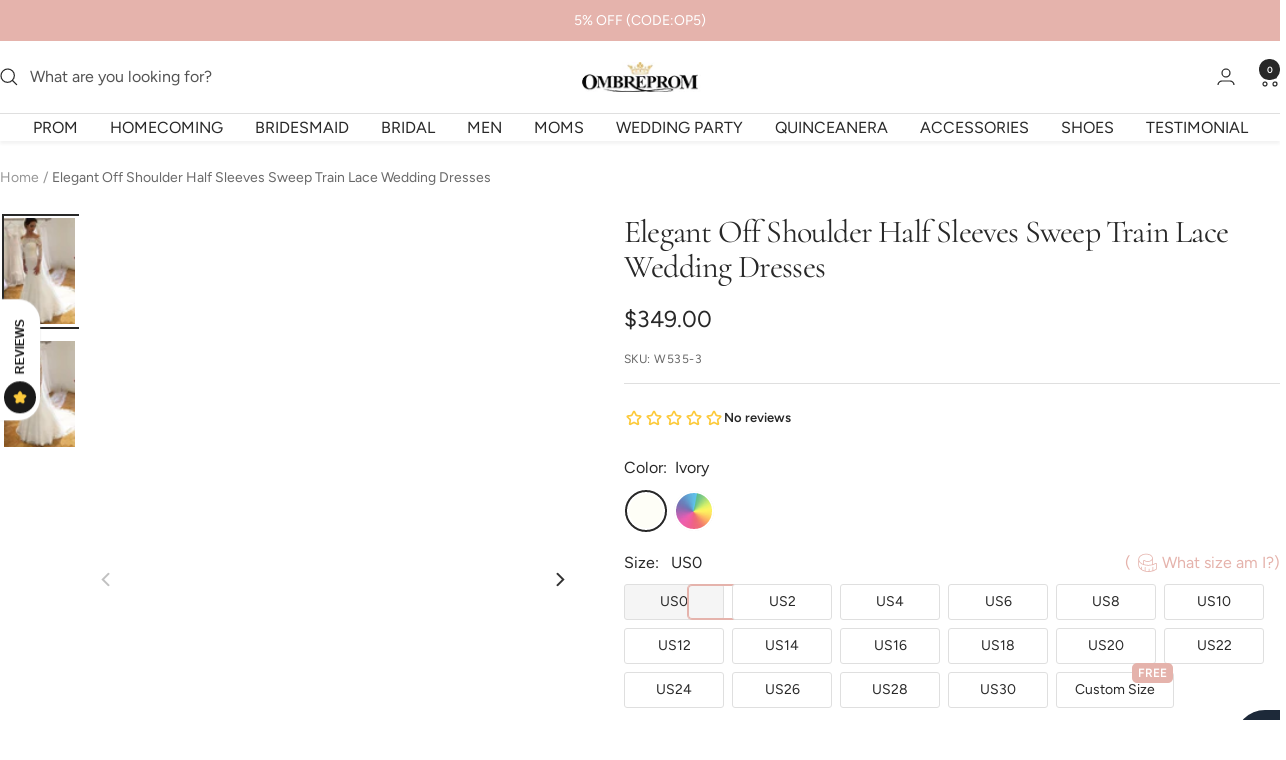

--- FILE ---
content_type: text/html; charset=utf-8
request_url: https://www.ombreprom.com/en-gb/products/elegant-off-shoulder-half-sleeves-sweep-train-lace-wedding-dresses-w535
body_size: 47402
content:
<!doctype html><html class="no-js" lang="en" dir="ltr">
  <head>
    <!-- Google tag (gtag.js) -->
<script async src="https://www.googletagmanager.com/gtag/js?id=AW-760688302"></script>
<script>
  window.dataLayer = window.dataLayer || [];
  function gtag(){dataLayer.push(arguments);}
  gtag('js', new Date());

  gtag('config', 'AW-760688302');
</script>
<script> 
 gtag('event', 'home', { 
 'send_to': 'AW-760688302', 
   }); 
 </script> 
    <meta name="p:domain_verify" content="936cf9b529b89b59ed5da91cdf484c27"/>
    
    <meta charset="utf-8">
    <meta name="viewport" content="width=device-width, initial-scale=1.0, height=device-height, minimum-scale=1.0, maximum-scale=1.0">
    <meta name="theme-color" content="#ffffff">
    <script>
     window.uetq = window.uetq || [];
     window.uetq.push('event', '', {"revenue_value":1,"currency":"USD"});
</script>

    <title>Elegant Off Shoulder Half Sleeves Sweep Train Lace Wedding Dresses</title><meta name="description" content="Shop Elegant Off Shoulder Half Sleeves Sweep Train Lace Wedding Dresses W535 At ombreprom.com"><link rel="canonical" href="https://www.ombreprom.com/en-gb/products/elegant-off-shoulder-half-sleeves-sweep-train-lace-wedding-dresses-w535"><link rel="shortcut icon" href="//www.ombreprom.com/cdn/shop/files/ico_96x96.jpg?v=1614314022" type="image/png"><link rel="preconnect" href="https://cdn.shopify.com">
    <link rel="dns-prefetch" href="https://productreviews.shopifycdn.com">
    <link rel="dns-prefetch" href="https://www.google-analytics.com"><link rel="preconnect" href="https://fonts.shopifycdn.com" crossorigin><link rel="preload" as="style" href="//www.ombreprom.com/cdn/shop/t/24/assets/theme.css?v=106886707903047283181769411942">
    <link rel="preload" as="script" href="//www.ombreprom.com/cdn/shop/t/24/assets/vendor.js?v=32643890569905814191763272317">
    <link rel="preload" as="script" href="//www.ombreprom.com/cdn/shop/t/24/assets/theme.js?v=45779416088714645121763272317"><link rel="preload" as="fetch" href="/en-gb/products/elegant-off-shoulder-half-sleeves-sweep-train-lace-wedding-dresses-w535.js" crossorigin><link rel="preload" as="script" href="//www.ombreprom.com/cdn/shop/t/24/assets/flickity.js?v=176646718982628074891763272317"><meta property="og:type" content="product">
  <meta property="og:title" content="Elegant Off Shoulder Half Sleeves Sweep Train Lace Wedding Dresses">
  <meta property="product:price:amount" content="349.00">
  <meta property="product:price:currency" content="USD"><meta property="og:image" content="http://www.ombreprom.com/cdn/shop/products/256_8fa0e643-01b3-44b7-a089-d3cfd10eb619.jpg?v=1546421952">
  <meta property="og:image:secure_url" content="https://www.ombreprom.com/cdn/shop/products/256_8fa0e643-01b3-44b7-a089-d3cfd10eb619.jpg?v=1546421952">
  <meta property="og:image:width" content="600">
  <meta property="og:image:height" content="900"><meta property="og:description" content="Shop Elegant Off Shoulder Half Sleeves Sweep Train Lace Wedding Dresses W535 At ombreprom.com"><meta property="og:url" content="https://www.ombreprom.com/en-gb/products/elegant-off-shoulder-half-sleeves-sweep-train-lace-wedding-dresses-w535">
<meta property="og:site_name" content="Ombreprom"><meta name="twitter:card" content="summary"><meta name="twitter:title" content="Elegant Off Shoulder Half Sleeves Sweep Train Lace Wedding Dresses">
  <meta name="twitter:description" content="Hi friend, welcome to our store! Hope you can find your perfect dresses here. We accept both Credit card and Paypal payment. As a professional dress supplier, we are trying hard to make every dress perfect. Retail and wholesale are also warmly welcomed. Service email:ombreprom.service@gmail.com Condition Brand new ,column ,mermaid or A-line style. Length: knee length,Tea -Length, or floor length are all available. Fabric: imported satin, silk, special taffeta, stretch satin, organza, chiffon, lace, tulle are available. Embellishment: beading, embroidery, appliques, handmade flowers, handmade ruffles are available. Color: picture color, and all the colors on our Color Chart are available. Size: Standard size, please refer to our Size Chart, Custom size: Measure Method Closure: Zipper back or Lace up back. Lining: Boned and Fully Lined. Packing: Delicate box package or plastic bags. It usually take 7-25 working days to finish"><meta name="twitter:image" content="https://www.ombreprom.com/cdn/shop/products/256_8fa0e643-01b3-44b7-a089-d3cfd10eb619_1200x1200_crop_center.jpg?v=1546421952">
  <meta name="twitter:image:alt" content="">
    
  <script type="application/ld+json">
  {
    "@context": "https://schema.org",
    "@type": "Product",
    "productID": 2402559885392,
    "offers": [{
          "@type": "Offer",
          "name": "Ivory",
          "availability":"https://schema.org/InStock",
          "price": 349.0,
          "priceCurrency": "USD",
          "priceValidUntil": "2026-02-09","sku": "W535-3",
          "url": "/en-gb/products/elegant-off-shoulder-half-sleeves-sweep-train-lace-wedding-dresses-w535?variant=21333659549776"
        },
{
          "@type": "Offer",
          "name": "Custom Color",
          "availability":"https://schema.org/InStock",
          "price": 349.0,
          "priceCurrency": "USD",
          "priceValidUntil": "2026-02-09","sku": "W535-4",
          "url": "/en-gb/products/elegant-off-shoulder-half-sleeves-sweep-train-lace-wedding-dresses-w535?variant=21333659582544"
        }
],"brand": {
      "@type": "Brand",
      "name": "Ombreprom"
    },
    "name": "Elegant Off Shoulder Half Sleeves Sweep Train Lace Wedding Dresses",
    "description": "\nHi friend, welcome to our store! Hope you can find your perfect dresses here. We accept both Credit card and Paypal payment.\nAs a professional dress supplier, we are trying hard to make every dress perfect. Retail and wholesale are also warmly welcomed.\nService email:ombreprom.service@gmail.com\n\n\n\n\nCondition\nBrand new ,column ,mermaid or A-line style.\nLength: knee length,Tea -Length, or floor length are all available.\nFabric: imported satin, silk, special taffeta, stretch satin, organza, chiffon, lace, tulle are available.\nEmbellishment: beading, embroidery, appliques, handmade flowers, handmade ruffles are available.\nColor: picture color, and all the colors on our Color Chart are available.\nSize: Standard size, please refer to our Size Chart,\nCustom size: Measure Method\nClosure: Zipper back or Lace up back.\nLining: Boned and Fully Lined.\nPacking: Delicate box package or plastic bags.\nIt usually take 7-25 working days to finish the dress,the shipping time is 3-15 days .\n \nReturn:\nThis is our Return Policy\n",
    "category": "wedding dresses",
    "url": "/en-gb/products/elegant-off-shoulder-half-sleeves-sweep-train-lace-wedding-dresses-w535",
    "sku": "W535-3",
    "image": {
      "@type": "ImageObject",
      "url": "https://www.ombreprom.com/cdn/shop/products/256_8fa0e643-01b3-44b7-a089-d3cfd10eb619.jpg?v=1546421952&width=1024",
      "image": "https://www.ombreprom.com/cdn/shop/products/256_8fa0e643-01b3-44b7-a089-d3cfd10eb619.jpg?v=1546421952&width=1024",
      "name": "",
      "width": "1024",
      "height": "1024"
    }
  }
  </script>



  <script type="application/ld+json">
  {
    "@context": "https://schema.org",
    "@type": "BreadcrumbList",
  "itemListElement": [{
      "@type": "ListItem",
      "position": 1,
      "name": "Home",
      "item": "https://www.ombreprom.com"
    },{
          "@type": "ListItem",
          "position": 2,
          "name": "Elegant Off Shoulder Half Sleeves Sweep Train Lace Wedding Dresses",
          "item": "https://www.ombreprom.com/en-gb/products/elegant-off-shoulder-half-sleeves-sweep-train-lace-wedding-dresses-w535"
        }]
  }
  </script>


    <link rel="preload" href="//www.ombreprom.com/cdn/fonts/cormorant/cormorant_n4.bd66e8e0031690b46374315bd1c15a17a8dcd450.woff2" as="font" type="font/woff2" crossorigin><link rel="preload" href="//www.ombreprom.com/cdn/fonts/figtree/figtree_n4.3c0838aba1701047e60be6a99a1b0a40ce9b8419.woff2" as="font" type="font/woff2" crossorigin><style>
  /* Typography (heading) */
  @font-face {
  font-family: Cormorant;
  font-weight: 400;
  font-style: normal;
  font-display: swap;
  src: url("//www.ombreprom.com/cdn/fonts/cormorant/cormorant_n4.bd66e8e0031690b46374315bd1c15a17a8dcd450.woff2") format("woff2"),
       url("//www.ombreprom.com/cdn/fonts/cormorant/cormorant_n4.e5604516683cb4cc166c001f2ff5f387255e3b45.woff") format("woff");
}

@font-face {
  font-family: Cormorant;
  font-weight: 400;
  font-style: italic;
  font-display: swap;
  src: url("//www.ombreprom.com/cdn/fonts/cormorant/cormorant_i4.0b95f138bb9694e184a2ebaf079dd59cf448e2d3.woff2") format("woff2"),
       url("//www.ombreprom.com/cdn/fonts/cormorant/cormorant_i4.75684eb0a368d69688996f5f8e72c62747e6c249.woff") format("woff");
}

/* Typography (body) */
  @font-face {
  font-family: Figtree;
  font-weight: 400;
  font-style: normal;
  font-display: swap;
  src: url("//www.ombreprom.com/cdn/fonts/figtree/figtree_n4.3c0838aba1701047e60be6a99a1b0a40ce9b8419.woff2") format("woff2"),
       url("//www.ombreprom.com/cdn/fonts/figtree/figtree_n4.c0575d1db21fc3821f17fd6617d3dee552312137.woff") format("woff");
}

@font-face {
  font-family: Figtree;
  font-weight: 400;
  font-style: italic;
  font-display: swap;
  src: url("//www.ombreprom.com/cdn/fonts/figtree/figtree_i4.89f7a4275c064845c304a4cf8a4a586060656db2.woff2") format("woff2"),
       url("//www.ombreprom.com/cdn/fonts/figtree/figtree_i4.6f955aaaafc55a22ffc1f32ecf3756859a5ad3e2.woff") format("woff");
}

@font-face {
  font-family: Figtree;
  font-weight: 600;
  font-style: normal;
  font-display: swap;
  src: url("//www.ombreprom.com/cdn/fonts/figtree/figtree_n6.9d1ea52bb49a0a86cfd1b0383d00f83d3fcc14de.woff2") format("woff2"),
       url("//www.ombreprom.com/cdn/fonts/figtree/figtree_n6.f0fcdea525a0e47b2ae4ab645832a8e8a96d31d3.woff") format("woff");
}

@font-face {
  font-family: Figtree;
  font-weight: 600;
  font-style: italic;
  font-display: swap;
  src: url("//www.ombreprom.com/cdn/fonts/figtree/figtree_i6.702baae75738b446cfbed6ac0d60cab7b21e61ba.woff2") format("woff2"),
       url("//www.ombreprom.com/cdn/fonts/figtree/figtree_i6.6b8dc40d16c9905d29525156e284509f871ce8f9.woff") format("woff");
}

:root {--heading-color: 40, 40, 40;
    --text-color: 40, 40, 40;
    --background: 255, 255, 255;
    --secondary-background: 245, 245, 245;
    --border-color: 223, 223, 223;
    --border-color-darker: 169, 169, 169;
    --success-color: 46, 158, 123;
    --success-background: 213, 236, 229;
    --error-color: 222, 42, 42;
    --error-background: 253, 240, 240;
    --primary-button-background: 229, 179, 172;
    --primary-button-text-color: 255, 255, 255;
    --secondary-button-background: 243, 255, 52;
    --secondary-button-text-color: 40, 40, 40;
    --product-star-rating: 246, 164, 41;
    --product-on-sale-accent: 222, 42, 42;
    --product-sold-out-accent: 111, 113, 155;
    --product-custom-label-background: 64, 93, 230;
    --product-custom-label-text-color: 255, 255, 255;
    --product-custom-label-2-background: 243, 255, 52;
    --product-custom-label-2-text-color: 0, 0, 0;
    --product-low-stock-text-color: 222, 42, 42;
    --product-in-stock-text-color: 46, 158, 123;
    --loading-bar-background: 40, 40, 40;

    /* We duplicate some "base" colors as root colors, which is useful to use on drawer elements or popover without. Those should not be overridden to avoid issues */
    --root-heading-color: 40, 40, 40;
    --root-text-color: 40, 40, 40;
    --root-background: 255, 255, 255;
    --root-border-color: 223, 223, 223;
    --root-primary-button-background: 229, 179, 172;
    --root-primary-button-text-color: 255, 255, 255;

    --base-font-size: 16px;
    --heading-font-family: Cormorant, serif;
    --heading-font-weight: 400;
    --heading-font-style: normal;
    --heading-text-transform: normal;
    --text-font-family: Figtree, sans-serif;
    --text-font-weight: 400;
    --text-font-style: normal;
    --text-font-bold-weight: 600;

    /* Typography (font size) */
    --heading-xxsmall-font-size: 10px;
    --heading-xsmall-font-size: 10px;
    --heading-small-font-size: 11px;
    --heading-large-font-size: 32px;
    --heading-h1-font-size: 32px;
    --heading-h2-font-size: 28px;
    --heading-h3-font-size: 26px;
    --heading-h4-font-size: 22px;
    --heading-h5-font-size: 18px;
    --heading-h6-font-size: 16px;

    /* Control the look and feel of the theme by changing radius of various elements */
    --button-border-radius: 30px;
    --block-border-radius: 0px;
    --block-border-radius-reduced: 0px;
    --color-swatch-border-radius: 100%;

    /* Button size */
    --button-height: 48px;
    --button-small-height: 40px;

    /* Form related */
    --form-input-field-height: 48px;
    --form-input-gap: 16px;
    --form-submit-margin: 24px;

    /* Product listing related variables */
    --product-list-block-spacing: 32px;

    /* Video related */
    --play-button-background: 255, 255, 255;
    --play-button-arrow: 40, 40, 40;

    /* RTL support */
    --transform-logical-flip: 1;
    --transform-origin-start: left;
    --transform-origin-end: right;

    /* Other */
    --zoom-cursor-svg-url: url(//www.ombreprom.com/cdn/shop/t/24/assets/zoom-cursor.svg?v=136775695256070090141763272317);
    --arrow-right-svg-url: url(//www.ombreprom.com/cdn/shop/t/24/assets/arrow-right.svg?v=144367008792694446971763272317);
    --arrow-left-svg-url: url(//www.ombreprom.com/cdn/shop/t/24/assets/arrow-left.svg?v=71618988802776696341763272317);

    /* Some useful variables that we can reuse in our CSS. Some explanation are needed for some of them:
       - container-max-width-minus-gutters: represents the container max width without the edge gutters
       - container-outer-width: considering the screen width, represent all the space outside the container
       - container-outer-margin: same as container-outer-width but get set to 0 inside a container
       - container-inner-width: the effective space inside the container (minus gutters)
       - grid-column-width: represents the width of a single column of the grid
       - vertical-breather: this is a variable that defines the global "spacing" between sections, and inside the section
                            to create some "breath" and minimum spacing
     */
    --container-max-width: 1600px;
    --container-gutter: 12px;
    --container-max-width-minus-gutters: calc(var(--container-max-width) - (var(--container-gutter)) * 2);
    --container-outer-width: max(calc((100vw - var(--container-max-width-minus-gutters)) / 2), var(--container-gutter));
    --container-outer-margin: var(--container-outer-width);
    --container-inner-width: calc(100vw - var(--container-outer-width) * 2);

    --grid-column-count: 10;
    --grid-gap: 24px;
    --grid-column-width: calc((100vw - var(--container-outer-width) * 2 - var(--grid-gap) * (var(--grid-column-count) - 1)) / var(--grid-column-count));

    --vertical-breather: 48px;
    --vertical-breather-tight: 48px;

    /* Shopify related variables */
    --payment-terms-background-color: #ffffff;
  }

  @media screen and (min-width: 741px) {
    :root {
      --container-gutter: 40px;
      --grid-column-count: 20;
      --vertical-breather: 64px;
      --vertical-breather-tight: 64px;

      /* Typography (font size) */
      --heading-xsmall-font-size: 11px;
      --heading-small-font-size: 12px;
      --heading-large-font-size: 48px;
      --heading-h1-font-size: 48px;
      --heading-h2-font-size: 36px;
      --heading-h3-font-size: 30px;
      --heading-h4-font-size: 22px;
      --heading-h5-font-size: 18px;
      --heading-h6-font-size: 16px;

      /* Form related */
      --form-input-field-height: 52px;
      --form-submit-margin: 32px;

      /* Button size */
      --button-height: 52px;
      --button-small-height: 44px;
    }
  }

  @media screen and (min-width: 1200px) {
    :root {
      --vertical-breather: 80px;
      --vertical-breather-tight: 64px;
      --product-list-block-spacing: 48px;

      /* Typography */
      --heading-large-font-size: 58px;
      --heading-h1-font-size: 50px;
      --heading-h2-font-size: 44px;
      --heading-h3-font-size: 32px;
      --heading-h4-font-size: 26px;
      --heading-h5-font-size: 22px;
      --heading-h6-font-size: 16px;
    }
  }

  @media screen and (min-width: 1600px) {
    :root {
      --vertical-breather: 90px;
      --vertical-breather-tight: 64px;
    }
  }
</style>
    <script>
  // This allows to expose several variables to the global scope, to be used in scripts
  window.themeVariables = {
    settings: {
      direction: "ltr",
      pageType: "product",
      cartCount: 0,
      moneyFormat: "\u003cspan class=money\u003e${{amount}}\u003c\/span\u003e",
      moneyWithCurrencyFormat: "\u003cspan class=money\u003e${{amount}} USD\u003c\/span\u003e",
      showVendor: false,
      discountMode: "percentage",
      currencyCodeEnabled: false,
      cartType: "drawer",
      cartCurrency: "USD",
      mobileZoomFactor: 2.5
    },

    routes: {
      host: "www.ombreprom.com",
      rootUrl: "\/en-gb",
      rootUrlWithoutSlash: "\/en-gb",
      cartUrl: "\/en-gb\/cart",
      cartAddUrl: "\/en-gb\/cart\/add",
      cartChangeUrl: "\/en-gb\/cart\/change",
      searchUrl: "\/en-gb\/search",
      predictiveSearchUrl: "\/en-gb\/search\/suggest",
      productRecommendationsUrl: "\/en-gb\/recommendations\/products"
    },

    strings: {
      accessibilityDelete: "Delete",
      accessibilityClose: "Close",
      collectionSoldOut: "Sold out",
      collectionDiscount: "Save @savings@",
      productSalePrice: "Sale price",
      productRegularPrice: "Regular price",
      productFormUnavailable: "Unavailable",
      productFormSoldOut: "Sold out",
      productFormPreOrder: "Pre-order",
      productFormAddToCart: "Add to cart",
      searchNoResults: "No results could be found.",
      searchNewSearch: "New search",
      searchProducts: "Products",
      searchArticles: "Journal",
      searchPages: "Pages",
      searchCollections: "Collections",
      cartViewCart: "View cart",
      cartItemAdded: "Item added to your cart!",
      cartItemAddedShort: "Added to your cart!",
      cartAddOrderNote: "Add order note",
      cartEditOrderNote: "Edit order note",
      shippingEstimatorNoResults: "Sorry, we do not ship to your address.",
      shippingEstimatorOneResult: "There is one shipping rate for your address:",
      shippingEstimatorMultipleResults: "There are several shipping rates for your address:",
      shippingEstimatorError: "One or more error occurred while retrieving shipping rates:"
    },

    libs: {
      flickity: "\/\/www.ombreprom.com\/cdn\/shop\/t\/24\/assets\/flickity.js?v=176646718982628074891763272317",
      photoswipe: "\/\/www.ombreprom.com\/cdn\/shop\/t\/24\/assets\/photoswipe.js?v=132268647426145925301763272317",
      qrCode: "\/\/www.ombreprom.com\/cdn\/shopifycloud\/storefront\/assets\/themes_support\/vendor\/qrcode-3f2b403b.js"
    },

    breakpoints: {
      phone: 'screen and (max-width: 740px)',
      tablet: 'screen and (min-width: 741px) and (max-width: 999px)',
      tabletAndUp: 'screen and (min-width: 741px)',
      pocket: 'screen and (max-width: 999px)',
      lap: 'screen and (min-width: 1000px) and (max-width: 1199px)',
      lapAndUp: 'screen and (min-width: 1000px)',
      desktop: 'screen and (min-width: 1200px)',
      wide: 'screen and (min-width: 1400px)'
    }
  };

  window.addEventListener('pageshow', async () => {
    const cartContent = await (await fetch(`${window.themeVariables.routes.cartUrl}.js`, {cache: 'reload'})).json();
    document.documentElement.dispatchEvent(new CustomEvent('cart:refresh', {detail: {cart: cartContent}}));
  });

  if ('noModule' in HTMLScriptElement.prototype) {
    // Old browsers (like IE) that does not support module will be considered as if not executing JS at all
    document.documentElement.className = document.documentElement.className.replace('no-js', 'js');

    requestAnimationFrame(() => {
      const viewportHeight = (window.visualViewport ? window.visualViewport.height : document.documentElement.clientHeight);
      document.documentElement.style.setProperty('--window-height',viewportHeight + 'px');
    });
  }// We save the product ID in local storage to be eventually used for recently viewed section
    try {
      const items = JSON.parse(localStorage.getItem('theme:recently-viewed-products') || '[]');

      // We check if the current product already exists, and if it does not, we add it at the start
      if (!items.includes(2402559885392)) {
        items.unshift(2402559885392);
      }

      localStorage.setItem('theme:recently-viewed-products', JSON.stringify(items.slice(0, 20)));
    } catch (e) {
      // Safari in private mode does not allow setting item, we silently fail
    }</script>

    <link rel="stylesheet" href="//www.ombreprom.com/cdn/shop/t/24/assets/theme.css?v=106886707903047283181769411942">
    
    <link href="//www.ombreprom.com/cdn/shop/t/24/assets/product-style.css?v=132220442398937722471768313521" rel="stylesheet" type="text/css" media="all" />
    
    <script src="//www.ombreprom.com/cdn/shop/t/24/assets/vendor.js?v=32643890569905814191763272317" defer></script>
    <script src="//www.ombreprom.com/cdn/shop/t/24/assets/theme.js?v=45779416088714645121763272317" defer></script>
    <script src="//www.ombreprom.com/cdn/shop/t/24/assets/custom.js?v=140584651134958776981763272317" defer></script>

    
  <script src="//www.ombreprom.com/cdn/shop/t/24/assets/flickity.pkgd.min.js?v=150127477227704026021763272317" ></script>
    
    <script>window.performance && window.performance.mark && window.performance.mark('shopify.content_for_header.start');</script><meta id="shopify-digital-wallet" name="shopify-digital-wallet" content="/16994441/digital_wallets/dialog">
<meta name="shopify-checkout-api-token" content="31adab473162e453b49000b735436ae5">
<meta id="in-context-paypal-metadata" data-shop-id="16994441" data-venmo-supported="false" data-environment="production" data-locale="en_US" data-paypal-v4="true" data-currency="USD">
<link rel="alternate" hreflang="x-default" href="https://www.ombreprom.com/products/elegant-off-shoulder-half-sleeves-sweep-train-lace-wedding-dresses-w535">
<link rel="alternate" hreflang="en" href="https://www.ombreprom.com/products/elegant-off-shoulder-half-sleeves-sweep-train-lace-wedding-dresses-w535">
<link rel="alternate" hreflang="en-GB" href="https://www.ombreprom.com/en-gb/products/elegant-off-shoulder-half-sleeves-sweep-train-lace-wedding-dresses-w535">
<link rel="alternate" hreflang="en-CA" href="https://www.ombreprom.com/en-ca/products/elegant-off-shoulder-half-sleeves-sweep-train-lace-wedding-dresses-w535">
<link rel="alternate" type="application/json+oembed" href="https://www.ombreprom.com/en-gb/products/elegant-off-shoulder-half-sleeves-sweep-train-lace-wedding-dresses-w535.oembed">
<script async="async" src="/checkouts/internal/preloads.js?locale=en-GB"></script>
<script id="shopify-features" type="application/json">{"accessToken":"31adab473162e453b49000b735436ae5","betas":["rich-media-storefront-analytics"],"domain":"www.ombreprom.com","predictiveSearch":true,"shopId":16994441,"locale":"en"}</script>
<script>var Shopify = Shopify || {};
Shopify.shop = "carashop.myshopify.com";
Shopify.locale = "en";
Shopify.currency = {"active":"USD","rate":"1.0"};
Shopify.country = "GB";
Shopify.theme = {"name":"Ombreprom 2025 颜色组合版本","id":128247529552,"schema_name":"Cicinia","schema_version":"3.1.0","theme_store_id":null,"role":"main"};
Shopify.theme.handle = "null";
Shopify.theme.style = {"id":null,"handle":null};
Shopify.cdnHost = "www.ombreprom.com/cdn";
Shopify.routes = Shopify.routes || {};
Shopify.routes.root = "/en-gb/";</script>
<script type="module">!function(o){(o.Shopify=o.Shopify||{}).modules=!0}(window);</script>
<script>!function(o){function n(){var o=[];function n(){o.push(Array.prototype.slice.apply(arguments))}return n.q=o,n}var t=o.Shopify=o.Shopify||{};t.loadFeatures=n(),t.autoloadFeatures=n()}(window);</script>
<script id="shop-js-analytics" type="application/json">{"pageType":"product"}</script>
<script defer="defer" async type="module" src="//www.ombreprom.com/cdn/shopifycloud/shop-js/modules/v2/client.init-shop-cart-sync_BN7fPSNr.en.esm.js"></script>
<script defer="defer" async type="module" src="//www.ombreprom.com/cdn/shopifycloud/shop-js/modules/v2/chunk.common_Cbph3Kss.esm.js"></script>
<script defer="defer" async type="module" src="//www.ombreprom.com/cdn/shopifycloud/shop-js/modules/v2/chunk.modal_DKumMAJ1.esm.js"></script>
<script type="module">
  await import("//www.ombreprom.com/cdn/shopifycloud/shop-js/modules/v2/client.init-shop-cart-sync_BN7fPSNr.en.esm.js");
await import("//www.ombreprom.com/cdn/shopifycloud/shop-js/modules/v2/chunk.common_Cbph3Kss.esm.js");
await import("//www.ombreprom.com/cdn/shopifycloud/shop-js/modules/v2/chunk.modal_DKumMAJ1.esm.js");

  window.Shopify.SignInWithShop?.initShopCartSync?.({"fedCMEnabled":true,"windoidEnabled":true});

</script>
<script>(function() {
  var isLoaded = false;
  function asyncLoad() {
    if (isLoaded) return;
    isLoaded = true;
    var urls = ["\/\/code.tidio.co\/chtmrzhmry8mzxdohus3z4r6y3illsig.js?shop=carashop.myshopify.com","https:\/\/img0.socialshopwave.com\/ssw-empty.js?shop=carashop.myshopify.com"];
    for (var i = 0; i < urls.length; i++) {
      var s = document.createElement('script');
      s.type = 'text/javascript';
      s.async = true;
      s.src = urls[i];
      var x = document.getElementsByTagName('script')[0];
      x.parentNode.insertBefore(s, x);
    }
  };
  if(window.attachEvent) {
    window.attachEvent('onload', asyncLoad);
  } else {
    window.addEventListener('load', asyncLoad, false);
  }
})();</script>
<script id="__st">var __st={"a":16994441,"offset":28800,"reqid":"b8bea8c0-6b38-4cd8-a584-27ffb4637781-1769744734","pageurl":"www.ombreprom.com\/en-gb\/products\/elegant-off-shoulder-half-sleeves-sweep-train-lace-wedding-dresses-w535","u":"fbaa4cdadf09","p":"product","rtyp":"product","rid":2402559885392};</script>
<script>window.ShopifyPaypalV4VisibilityTracking = true;</script>
<script id="captcha-bootstrap">!function(){'use strict';const t='contact',e='account',n='new_comment',o=[[t,t],['blogs',n],['comments',n],[t,'customer']],c=[[e,'customer_login'],[e,'guest_login'],[e,'recover_customer_password'],[e,'create_customer']],r=t=>t.map((([t,e])=>`form[action*='/${t}']:not([data-nocaptcha='true']) input[name='form_type'][value='${e}']`)).join(','),a=t=>()=>t?[...document.querySelectorAll(t)].map((t=>t.form)):[];function s(){const t=[...o],e=r(t);return a(e)}const i='password',u='form_key',d=['recaptcha-v3-token','g-recaptcha-response','h-captcha-response',i],f=()=>{try{return window.sessionStorage}catch{return}},m='__shopify_v',_=t=>t.elements[u];function p(t,e,n=!1){try{const o=window.sessionStorage,c=JSON.parse(o.getItem(e)),{data:r}=function(t){const{data:e,action:n}=t;return t[m]||n?{data:e,action:n}:{data:t,action:n}}(c);for(const[e,n]of Object.entries(r))t.elements[e]&&(t.elements[e].value=n);n&&o.removeItem(e)}catch(o){console.error('form repopulation failed',{error:o})}}const l='form_type',E='cptcha';function T(t){t.dataset[E]=!0}const w=window,h=w.document,L='Shopify',v='ce_forms',y='captcha';let A=!1;((t,e)=>{const n=(g='f06e6c50-85a8-45c8-87d0-21a2b65856fe',I='https://cdn.shopify.com/shopifycloud/storefront-forms-hcaptcha/ce_storefront_forms_captcha_hcaptcha.v1.5.2.iife.js',D={infoText:'Protected by hCaptcha',privacyText:'Privacy',termsText:'Terms'},(t,e,n)=>{const o=w[L][v],c=o.bindForm;if(c)return c(t,g,e,D).then(n);var r;o.q.push([[t,g,e,D],n]),r=I,A||(h.body.append(Object.assign(h.createElement('script'),{id:'captcha-provider',async:!0,src:r})),A=!0)});var g,I,D;w[L]=w[L]||{},w[L][v]=w[L][v]||{},w[L][v].q=[],w[L][y]=w[L][y]||{},w[L][y].protect=function(t,e){n(t,void 0,e),T(t)},Object.freeze(w[L][y]),function(t,e,n,w,h,L){const[v,y,A,g]=function(t,e,n){const i=e?o:[],u=t?c:[],d=[...i,...u],f=r(d),m=r(i),_=r(d.filter((([t,e])=>n.includes(e))));return[a(f),a(m),a(_),s()]}(w,h,L),I=t=>{const e=t.target;return e instanceof HTMLFormElement?e:e&&e.form},D=t=>v().includes(t);t.addEventListener('submit',(t=>{const e=I(t);if(!e)return;const n=D(e)&&!e.dataset.hcaptchaBound&&!e.dataset.recaptchaBound,o=_(e),c=g().includes(e)&&(!o||!o.value);(n||c)&&t.preventDefault(),c&&!n&&(function(t){try{if(!f())return;!function(t){const e=f();if(!e)return;const n=_(t);if(!n)return;const o=n.value;o&&e.removeItem(o)}(t);const e=Array.from(Array(32),(()=>Math.random().toString(36)[2])).join('');!function(t,e){_(t)||t.append(Object.assign(document.createElement('input'),{type:'hidden',name:u})),t.elements[u].value=e}(t,e),function(t,e){const n=f();if(!n)return;const o=[...t.querySelectorAll(`input[type='${i}']`)].map((({name:t})=>t)),c=[...d,...o],r={};for(const[a,s]of new FormData(t).entries())c.includes(a)||(r[a]=s);n.setItem(e,JSON.stringify({[m]:1,action:t.action,data:r}))}(t,e)}catch(e){console.error('failed to persist form',e)}}(e),e.submit())}));const S=(t,e)=>{t&&!t.dataset[E]&&(n(t,e.some((e=>e===t))),T(t))};for(const o of['focusin','change'])t.addEventListener(o,(t=>{const e=I(t);D(e)&&S(e,y())}));const B=e.get('form_key'),M=e.get(l),P=B&&M;t.addEventListener('DOMContentLoaded',(()=>{const t=y();if(P)for(const e of t)e.elements[l].value===M&&p(e,B);[...new Set([...A(),...v().filter((t=>'true'===t.dataset.shopifyCaptcha))])].forEach((e=>S(e,t)))}))}(h,new URLSearchParams(w.location.search),n,t,e,['guest_login'])})(!0,!0)}();</script>
<script integrity="sha256-4kQ18oKyAcykRKYeNunJcIwy7WH5gtpwJnB7kiuLZ1E=" data-source-attribution="shopify.loadfeatures" defer="defer" src="//www.ombreprom.com/cdn/shopifycloud/storefront/assets/storefront/load_feature-a0a9edcb.js" crossorigin="anonymous"></script>
<script data-source-attribution="shopify.dynamic_checkout.dynamic.init">var Shopify=Shopify||{};Shopify.PaymentButton=Shopify.PaymentButton||{isStorefrontPortableWallets:!0,init:function(){window.Shopify.PaymentButton.init=function(){};var t=document.createElement("script");t.src="https://www.ombreprom.com/cdn/shopifycloud/portable-wallets/latest/portable-wallets.en.js",t.type="module",document.head.appendChild(t)}};
</script>
<script data-source-attribution="shopify.dynamic_checkout.buyer_consent">
  function portableWalletsHideBuyerConsent(e){var t=document.getElementById("shopify-buyer-consent"),n=document.getElementById("shopify-subscription-policy-button");t&&n&&(t.classList.add("hidden"),t.setAttribute("aria-hidden","true"),n.removeEventListener("click",e))}function portableWalletsShowBuyerConsent(e){var t=document.getElementById("shopify-buyer-consent"),n=document.getElementById("shopify-subscription-policy-button");t&&n&&(t.classList.remove("hidden"),t.removeAttribute("aria-hidden"),n.addEventListener("click",e))}window.Shopify?.PaymentButton&&(window.Shopify.PaymentButton.hideBuyerConsent=portableWalletsHideBuyerConsent,window.Shopify.PaymentButton.showBuyerConsent=portableWalletsShowBuyerConsent);
</script>
<script>
  function portableWalletsCleanup(e){e&&e.src&&console.error("Failed to load portable wallets script "+e.src);var t=document.querySelectorAll("shopify-accelerated-checkout .shopify-payment-button__skeleton, shopify-accelerated-checkout-cart .wallet-cart-button__skeleton"),e=document.getElementById("shopify-buyer-consent");for(let e=0;e<t.length;e++)t[e].remove();e&&e.remove()}function portableWalletsNotLoadedAsModule(e){e instanceof ErrorEvent&&"string"==typeof e.message&&e.message.includes("import.meta")&&"string"==typeof e.filename&&e.filename.includes("portable-wallets")&&(window.removeEventListener("error",portableWalletsNotLoadedAsModule),window.Shopify.PaymentButton.failedToLoad=e,"loading"===document.readyState?document.addEventListener("DOMContentLoaded",window.Shopify.PaymentButton.init):window.Shopify.PaymentButton.init())}window.addEventListener("error",portableWalletsNotLoadedAsModule);
</script>

<script type="module" src="https://www.ombreprom.com/cdn/shopifycloud/portable-wallets/latest/portable-wallets.en.js" onError="portableWalletsCleanup(this)" crossorigin="anonymous"></script>
<script nomodule>
  document.addEventListener("DOMContentLoaded", portableWalletsCleanup);
</script>

<link id="shopify-accelerated-checkout-styles" rel="stylesheet" media="screen" href="https://www.ombreprom.com/cdn/shopifycloud/portable-wallets/latest/accelerated-checkout-backwards-compat.css" crossorigin="anonymous">
<style id="shopify-accelerated-checkout-cart">
        #shopify-buyer-consent {
  margin-top: 1em;
  display: inline-block;
  width: 100%;
}

#shopify-buyer-consent.hidden {
  display: none;
}

#shopify-subscription-policy-button {
  background: none;
  border: none;
  padding: 0;
  text-decoration: underline;
  font-size: inherit;
  cursor: pointer;
}

#shopify-subscription-policy-button::before {
  box-shadow: none;
}

      </style>

<script>window.performance && window.performance.mark && window.performance.mark('shopify.content_for_header.end');</script>
  <!-- BEGIN app block: shopify://apps/simprosys-google-shopping-feed/blocks/core_settings_block/1f0b859e-9fa6-4007-97e8-4513aff5ff3b --><!-- BEGIN: GSF App Core Tags & Scripts by Simprosys Google Shopping Feed -->

    <!-- BEGIN app snippet: gsf_verification_code -->


    <meta name="p:domain_verify" content="936cf9b529b89b59ed5da91cdf484c27" />

<!-- END app snippet -->









<!-- END: GSF App Core Tags & Scripts by Simprosys Google Shopping Feed -->
<!-- END app block --><!-- BEGIN app block: shopify://apps/blocky-fraud-blocker/blocks/app-embed/aa25b3bf-c2c5-4359-aa61-7836c225c5a9 -->
<script async src="https://app.blocky-app.com/get_script/?shop_url=carashop.myshopify.com"></script>


<!-- END app block --><link href="https://monorail-edge.shopifysvc.com" rel="dns-prefetch">
<script>(function(){if ("sendBeacon" in navigator && "performance" in window) {try {var session_token_from_headers = performance.getEntriesByType('navigation')[0].serverTiming.find(x => x.name == '_s').description;} catch {var session_token_from_headers = undefined;}var session_cookie_matches = document.cookie.match(/_shopify_s=([^;]*)/);var session_token_from_cookie = session_cookie_matches && session_cookie_matches.length === 2 ? session_cookie_matches[1] : "";var session_token = session_token_from_headers || session_token_from_cookie || "";function handle_abandonment_event(e) {var entries = performance.getEntries().filter(function(entry) {return /monorail-edge.shopifysvc.com/.test(entry.name);});if (!window.abandonment_tracked && entries.length === 0) {window.abandonment_tracked = true;var currentMs = Date.now();var navigation_start = performance.timing.navigationStart;var payload = {shop_id: 16994441,url: window.location.href,navigation_start,duration: currentMs - navigation_start,session_token,page_type: "product"};window.navigator.sendBeacon("https://monorail-edge.shopifysvc.com/v1/produce", JSON.stringify({schema_id: "online_store_buyer_site_abandonment/1.1",payload: payload,metadata: {event_created_at_ms: currentMs,event_sent_at_ms: currentMs}}));}}window.addEventListener('pagehide', handle_abandonment_event);}}());</script>
<script id="web-pixels-manager-setup">(function e(e,d,r,n,o){if(void 0===o&&(o={}),!Boolean(null===(a=null===(i=window.Shopify)||void 0===i?void 0:i.analytics)||void 0===a?void 0:a.replayQueue)){var i,a;window.Shopify=window.Shopify||{};var t=window.Shopify;t.analytics=t.analytics||{};var s=t.analytics;s.replayQueue=[],s.publish=function(e,d,r){return s.replayQueue.push([e,d,r]),!0};try{self.performance.mark("wpm:start")}catch(e){}var l=function(){var e={modern:/Edge?\/(1{2}[4-9]|1[2-9]\d|[2-9]\d{2}|\d{4,})\.\d+(\.\d+|)|Firefox\/(1{2}[4-9]|1[2-9]\d|[2-9]\d{2}|\d{4,})\.\d+(\.\d+|)|Chrom(ium|e)\/(9{2}|\d{3,})\.\d+(\.\d+|)|(Maci|X1{2}).+ Version\/(15\.\d+|(1[6-9]|[2-9]\d|\d{3,})\.\d+)([,.]\d+|)( \(\w+\)|)( Mobile\/\w+|) Safari\/|Chrome.+OPR\/(9{2}|\d{3,})\.\d+\.\d+|(CPU[ +]OS|iPhone[ +]OS|CPU[ +]iPhone|CPU IPhone OS|CPU iPad OS)[ +]+(15[._]\d+|(1[6-9]|[2-9]\d|\d{3,})[._]\d+)([._]\d+|)|Android:?[ /-](13[3-9]|1[4-9]\d|[2-9]\d{2}|\d{4,})(\.\d+|)(\.\d+|)|Android.+Firefox\/(13[5-9]|1[4-9]\d|[2-9]\d{2}|\d{4,})\.\d+(\.\d+|)|Android.+Chrom(ium|e)\/(13[3-9]|1[4-9]\d|[2-9]\d{2}|\d{4,})\.\d+(\.\d+|)|SamsungBrowser\/([2-9]\d|\d{3,})\.\d+/,legacy:/Edge?\/(1[6-9]|[2-9]\d|\d{3,})\.\d+(\.\d+|)|Firefox\/(5[4-9]|[6-9]\d|\d{3,})\.\d+(\.\d+|)|Chrom(ium|e)\/(5[1-9]|[6-9]\d|\d{3,})\.\d+(\.\d+|)([\d.]+$|.*Safari\/(?![\d.]+ Edge\/[\d.]+$))|(Maci|X1{2}).+ Version\/(10\.\d+|(1[1-9]|[2-9]\d|\d{3,})\.\d+)([,.]\d+|)( \(\w+\)|)( Mobile\/\w+|) Safari\/|Chrome.+OPR\/(3[89]|[4-9]\d|\d{3,})\.\d+\.\d+|(CPU[ +]OS|iPhone[ +]OS|CPU[ +]iPhone|CPU IPhone OS|CPU iPad OS)[ +]+(10[._]\d+|(1[1-9]|[2-9]\d|\d{3,})[._]\d+)([._]\d+|)|Android:?[ /-](13[3-9]|1[4-9]\d|[2-9]\d{2}|\d{4,})(\.\d+|)(\.\d+|)|Mobile Safari.+OPR\/([89]\d|\d{3,})\.\d+\.\d+|Android.+Firefox\/(13[5-9]|1[4-9]\d|[2-9]\d{2}|\d{4,})\.\d+(\.\d+|)|Android.+Chrom(ium|e)\/(13[3-9]|1[4-9]\d|[2-9]\d{2}|\d{4,})\.\d+(\.\d+|)|Android.+(UC? ?Browser|UCWEB|U3)[ /]?(15\.([5-9]|\d{2,})|(1[6-9]|[2-9]\d|\d{3,})\.\d+)\.\d+|SamsungBrowser\/(5\.\d+|([6-9]|\d{2,})\.\d+)|Android.+MQ{2}Browser\/(14(\.(9|\d{2,})|)|(1[5-9]|[2-9]\d|\d{3,})(\.\d+|))(\.\d+|)|K[Aa][Ii]OS\/(3\.\d+|([4-9]|\d{2,})\.\d+)(\.\d+|)/},d=e.modern,r=e.legacy,n=navigator.userAgent;return n.match(d)?"modern":n.match(r)?"legacy":"unknown"}(),u="modern"===l?"modern":"legacy",c=(null!=n?n:{modern:"",legacy:""})[u],f=function(e){return[e.baseUrl,"/wpm","/b",e.hashVersion,"modern"===e.buildTarget?"m":"l",".js"].join("")}({baseUrl:d,hashVersion:r,buildTarget:u}),m=function(e){var d=e.version,r=e.bundleTarget,n=e.surface,o=e.pageUrl,i=e.monorailEndpoint;return{emit:function(e){var a=e.status,t=e.errorMsg,s=(new Date).getTime(),l=JSON.stringify({metadata:{event_sent_at_ms:s},events:[{schema_id:"web_pixels_manager_load/3.1",payload:{version:d,bundle_target:r,page_url:o,status:a,surface:n,error_msg:t},metadata:{event_created_at_ms:s}}]});if(!i)return console&&console.warn&&console.warn("[Web Pixels Manager] No Monorail endpoint provided, skipping logging."),!1;try{return self.navigator.sendBeacon.bind(self.navigator)(i,l)}catch(e){}var u=new XMLHttpRequest;try{return u.open("POST",i,!0),u.setRequestHeader("Content-Type","text/plain"),u.send(l),!0}catch(e){return console&&console.warn&&console.warn("[Web Pixels Manager] Got an unhandled error while logging to Monorail."),!1}}}}({version:r,bundleTarget:l,surface:e.surface,pageUrl:self.location.href,monorailEndpoint:e.monorailEndpoint});try{o.browserTarget=l,function(e){var d=e.src,r=e.async,n=void 0===r||r,o=e.onload,i=e.onerror,a=e.sri,t=e.scriptDataAttributes,s=void 0===t?{}:t,l=document.createElement("script"),u=document.querySelector("head"),c=document.querySelector("body");if(l.async=n,l.src=d,a&&(l.integrity=a,l.crossOrigin="anonymous"),s)for(var f in s)if(Object.prototype.hasOwnProperty.call(s,f))try{l.dataset[f]=s[f]}catch(e){}if(o&&l.addEventListener("load",o),i&&l.addEventListener("error",i),u)u.appendChild(l);else{if(!c)throw new Error("Did not find a head or body element to append the script");c.appendChild(l)}}({src:f,async:!0,onload:function(){if(!function(){var e,d;return Boolean(null===(d=null===(e=window.Shopify)||void 0===e?void 0:e.analytics)||void 0===d?void 0:d.initialized)}()){var d=window.webPixelsManager.init(e)||void 0;if(d){var r=window.Shopify.analytics;r.replayQueue.forEach((function(e){var r=e[0],n=e[1],o=e[2];d.publishCustomEvent(r,n,o)})),r.replayQueue=[],r.publish=d.publishCustomEvent,r.visitor=d.visitor,r.initialized=!0}}},onerror:function(){return m.emit({status:"failed",errorMsg:"".concat(f," has failed to load")})},sri:function(e){var d=/^sha384-[A-Za-z0-9+/=]+$/;return"string"==typeof e&&d.test(e)}(c)?c:"",scriptDataAttributes:o}),m.emit({status:"loading"})}catch(e){m.emit({status:"failed",errorMsg:(null==e?void 0:e.message)||"Unknown error"})}}})({shopId: 16994441,storefrontBaseUrl: "https://www.ombreprom.com",extensionsBaseUrl: "https://extensions.shopifycdn.com/cdn/shopifycloud/web-pixels-manager",monorailEndpoint: "https://monorail-edge.shopifysvc.com/unstable/produce_batch",surface: "storefront-renderer",enabledBetaFlags: ["2dca8a86"],webPixelsConfigList: [{"id":"793575504","configuration":"{\"shop_url\": \"carashop.myshopify.com\", \"backend_url\": \"https:\/\/app.blocky-app.com\/record_cart_ip\"}","eventPayloadVersion":"v1","runtimeContext":"STRICT","scriptVersion":"d6e6029302e4ac223de324212a5f8c26","type":"APP","apiClientId":5096093,"privacyPurposes":["ANALYTICS","MARKETING","SALE_OF_DATA"],"dataSharingAdjustments":{"protectedCustomerApprovalScopes":["read_customer_address","read_customer_email","read_customer_name","read_customer_personal_data","read_customer_phone"]}},{"id":"790626384","configuration":"{\"config\":\"{\\\"google_tag_ids\\\":[\\\"G-R884CWE422\\\"],\\\"target_country\\\":\\\"ZZ\\\",\\\"gtag_events\\\":[{\\\"type\\\":\\\"begin_checkout\\\",\\\"action_label\\\":[\\\"G-R884CWE422\\\",\\\"AW-760688302\\\/7sK1CPiRj-wbEK7d3OoC\\\",\\\"AW-760688302\\\"]},{\\\"type\\\":\\\"search\\\",\\\"action_label\\\":[\\\"G-R884CWE422\\\",\\\"AW-760688302\\\/6QJjCISSj-wbEK7d3OoC\\\",\\\"AW-760688302\\\"]},{\\\"type\\\":\\\"view_item\\\",\\\"action_label\\\":[\\\"G-R884CWE422\\\",\\\"AW-760688302\\\/MHDACIGSj-wbEK7d3OoC\\\",\\\"AW-760688302\\\"]},{\\\"type\\\":\\\"purchase\\\",\\\"action_label\\\":[\\\"G-R884CWE422\\\",\\\"AW-760688302\\\/lW3mCLyHmbEZEK7d3OoC\\\",\\\"AW-760688302\\\"]},{\\\"type\\\":\\\"page_view\\\",\\\"action_label\\\":[\\\"G-R884CWE422\\\",\\\"AW-760688302\\\/aNmWCP6Rj-wbEK7d3OoC\\\",\\\"AW-760688302\\\"]},{\\\"type\\\":\\\"add_payment_info\\\",\\\"action_label\\\":[\\\"G-R884CWE422\\\",\\\"AW-760688302\\\/25uYCMmVj-wbEK7d3OoC\\\",\\\"AW-760688302\\\"]},{\\\"type\\\":\\\"add_to_cart\\\",\\\"action_label\\\":[\\\"G-R884CWE422\\\",\\\"AW-760688302\\\/NNzMCPuRj-wbEK7d3OoC\\\",\\\"AW-760688302\\\"]}],\\\"enable_monitoring_mode\\\":false}\"}","eventPayloadVersion":"v1","runtimeContext":"OPEN","scriptVersion":"b2a88bafab3e21179ed38636efcd8a93","type":"APP","apiClientId":1780363,"privacyPurposes":[],"dataSharingAdjustments":{"protectedCustomerApprovalScopes":["read_customer_address","read_customer_email","read_customer_name","read_customer_personal_data","read_customer_phone"]}},{"id":"695763024","configuration":"{\"tagID\":\"2614450569418\"}","eventPayloadVersion":"v1","runtimeContext":"STRICT","scriptVersion":"18031546ee651571ed29edbe71a3550b","type":"APP","apiClientId":3009811,"privacyPurposes":["ANALYTICS","MARKETING","SALE_OF_DATA"],"dataSharingAdjustments":{"protectedCustomerApprovalScopes":["read_customer_address","read_customer_email","read_customer_name","read_customer_personal_data","read_customer_phone"]}},{"id":"608272464","configuration":"{\"account_ID\":\"284150\",\"google_analytics_tracking_tag\":\"1\",\"measurement_id\":\"2\",\"api_secret\":\"3\",\"shop_settings\":\"{\\\"custom_pixel_script\\\":\\\"https:\\\\\\\/\\\\\\\/storage.googleapis.com\\\\\\\/gsf-scripts\\\\\\\/custom-pixels\\\\\\\/carashop.js\\\"}\"}","eventPayloadVersion":"v1","runtimeContext":"LAX","scriptVersion":"c6b888297782ed4a1cba19cda43d6625","type":"APP","apiClientId":1558137,"privacyPurposes":[],"dataSharingAdjustments":{"protectedCustomerApprovalScopes":["read_customer_address","read_customer_email","read_customer_name","read_customer_personal_data","read_customer_phone"]}},{"id":"506888272","configuration":"{\"accountID\":\"facebook-web-pixel-live\",\"omegaFacebookData\":\"{\\\"listPixel\\\":[]}\"}","eventPayloadVersion":"v1","runtimeContext":"STRICT","scriptVersion":"c21985cb4b5655a78550b0e09131a7b2","type":"APP","apiClientId":3325251,"privacyPurposes":["ANALYTICS","MARKETING","SALE_OF_DATA"],"dataSharingAdjustments":{"protectedCustomerApprovalScopes":["read_customer_address","read_customer_email","read_customer_name","read_customer_personal_data","read_customer_phone"]}},{"id":"502431824","configuration":"{\"pixel_id\":\"1709877536336332\",\"pixel_type\":\"facebook_pixel\"}","eventPayloadVersion":"v1","runtimeContext":"OPEN","scriptVersion":"ca16bc87fe92b6042fbaa3acc2fbdaa6","type":"APP","apiClientId":2329312,"privacyPurposes":["ANALYTICS","MARKETING","SALE_OF_DATA"],"dataSharingAdjustments":{"protectedCustomerApprovalScopes":["read_customer_address","read_customer_email","read_customer_name","read_customer_personal_data","read_customer_phone"]}},{"id":"33194064","eventPayloadVersion":"v1","runtimeContext":"LAX","scriptVersion":"1","type":"CUSTOM","privacyPurposes":["MARKETING"],"name":"Meta pixel (migrated)"},{"id":"87326800","eventPayloadVersion":"1","runtimeContext":"LAX","scriptVersion":"1","type":"CUSTOM","privacyPurposes":["ANALYTICS","MARKETING","SALE_OF_DATA"],"name":"Custom Pixels by Simprosys"},{"id":"shopify-app-pixel","configuration":"{}","eventPayloadVersion":"v1","runtimeContext":"STRICT","scriptVersion":"0450","apiClientId":"shopify-pixel","type":"APP","privacyPurposes":["ANALYTICS","MARKETING"]},{"id":"shopify-custom-pixel","eventPayloadVersion":"v1","runtimeContext":"LAX","scriptVersion":"0450","apiClientId":"shopify-pixel","type":"CUSTOM","privacyPurposes":["ANALYTICS","MARKETING"]}],isMerchantRequest: false,initData: {"shop":{"name":"Ombreprom","paymentSettings":{"currencyCode":"USD"},"myshopifyDomain":"carashop.myshopify.com","countryCode":"CN","storefrontUrl":"https:\/\/www.ombreprom.com\/en-gb"},"customer":null,"cart":null,"checkout":null,"productVariants":[{"price":{"amount":349.0,"currencyCode":"USD"},"product":{"title":"Elegant Off Shoulder Half Sleeves Sweep Train Lace Wedding Dresses","vendor":"Ombreprom","id":"2402559885392","untranslatedTitle":"Elegant Off Shoulder Half Sleeves Sweep Train Lace Wedding Dresses","url":"\/en-gb\/products\/elegant-off-shoulder-half-sleeves-sweep-train-lace-wedding-dresses-w535","type":"wedding dresses"},"id":"21333659549776","image":{"src":"\/\/www.ombreprom.com\/cdn\/shop\/products\/256_8fa0e643-01b3-44b7-a089-d3cfd10eb619.jpg?v=1546421952"},"sku":"W535-3","title":"Ivory","untranslatedTitle":"Ivory"},{"price":{"amount":349.0,"currencyCode":"USD"},"product":{"title":"Elegant Off Shoulder Half Sleeves Sweep Train Lace Wedding Dresses","vendor":"Ombreprom","id":"2402559885392","untranslatedTitle":"Elegant Off Shoulder Half Sleeves Sweep Train Lace Wedding Dresses","url":"\/en-gb\/products\/elegant-off-shoulder-half-sleeves-sweep-train-lace-wedding-dresses-w535","type":"wedding dresses"},"id":"21333659582544","image":{"src":"\/\/www.ombreprom.com\/cdn\/shop\/products\/256_8fa0e643-01b3-44b7-a089-d3cfd10eb619.jpg?v=1546421952"},"sku":"W535-4","title":"Custom Color","untranslatedTitle":"Custom Color"}],"purchasingCompany":null},},"https://www.ombreprom.com/cdn","1d2a099fw23dfb22ep557258f5m7a2edbae",{"modern":"","legacy":""},{"shopId":"16994441","storefrontBaseUrl":"https:\/\/www.ombreprom.com","extensionBaseUrl":"https:\/\/extensions.shopifycdn.com\/cdn\/shopifycloud\/web-pixels-manager","surface":"storefront-renderer","enabledBetaFlags":"[\"2dca8a86\"]","isMerchantRequest":"false","hashVersion":"1d2a099fw23dfb22ep557258f5m7a2edbae","publish":"custom","events":"[[\"page_viewed\",{}],[\"product_viewed\",{\"productVariant\":{\"price\":{\"amount\":349.0,\"currencyCode\":\"USD\"},\"product\":{\"title\":\"Elegant Off Shoulder Half Sleeves Sweep Train Lace Wedding Dresses\",\"vendor\":\"Ombreprom\",\"id\":\"2402559885392\",\"untranslatedTitle\":\"Elegant Off Shoulder Half Sleeves Sweep Train Lace Wedding Dresses\",\"url\":\"\/en-gb\/products\/elegant-off-shoulder-half-sleeves-sweep-train-lace-wedding-dresses-w535\",\"type\":\"wedding dresses\"},\"id\":\"21333659549776\",\"image\":{\"src\":\"\/\/www.ombreprom.com\/cdn\/shop\/products\/256_8fa0e643-01b3-44b7-a089-d3cfd10eb619.jpg?v=1546421952\"},\"sku\":\"W535-3\",\"title\":\"Ivory\",\"untranslatedTitle\":\"Ivory\"}}]]"});</script><script>
  window.ShopifyAnalytics = window.ShopifyAnalytics || {};
  window.ShopifyAnalytics.meta = window.ShopifyAnalytics.meta || {};
  window.ShopifyAnalytics.meta.currency = 'USD';
  var meta = {"product":{"id":2402559885392,"gid":"gid:\/\/shopify\/Product\/2402559885392","vendor":"Ombreprom","type":"wedding dresses","handle":"elegant-off-shoulder-half-sleeves-sweep-train-lace-wedding-dresses-w535","variants":[{"id":21333659549776,"price":34900,"name":"Elegant Off Shoulder Half Sleeves Sweep Train Lace Wedding Dresses - Ivory","public_title":"Ivory","sku":"W535-3"},{"id":21333659582544,"price":34900,"name":"Elegant Off Shoulder Half Sleeves Sweep Train Lace Wedding Dresses - Custom Color","public_title":"Custom Color","sku":"W535-4"}],"remote":false},"page":{"pageType":"product","resourceType":"product","resourceId":2402559885392,"requestId":"b8bea8c0-6b38-4cd8-a584-27ffb4637781-1769744734"}};
  for (var attr in meta) {
    window.ShopifyAnalytics.meta[attr] = meta[attr];
  }
</script>
<script class="analytics">
  (function () {
    var customDocumentWrite = function(content) {
      var jquery = null;

      if (window.jQuery) {
        jquery = window.jQuery;
      } else if (window.Checkout && window.Checkout.$) {
        jquery = window.Checkout.$;
      }

      if (jquery) {
        jquery('body').append(content);
      }
    };

    var hasLoggedConversion = function(token) {
      if (token) {
        return document.cookie.indexOf('loggedConversion=' + token) !== -1;
      }
      return false;
    }

    var setCookieIfConversion = function(token) {
      if (token) {
        var twoMonthsFromNow = new Date(Date.now());
        twoMonthsFromNow.setMonth(twoMonthsFromNow.getMonth() + 2);

        document.cookie = 'loggedConversion=' + token + '; expires=' + twoMonthsFromNow;
      }
    }

    var trekkie = window.ShopifyAnalytics.lib = window.trekkie = window.trekkie || [];
    if (trekkie.integrations) {
      return;
    }
    trekkie.methods = [
      'identify',
      'page',
      'ready',
      'track',
      'trackForm',
      'trackLink'
    ];
    trekkie.factory = function(method) {
      return function() {
        var args = Array.prototype.slice.call(arguments);
        args.unshift(method);
        trekkie.push(args);
        return trekkie;
      };
    };
    for (var i = 0; i < trekkie.methods.length; i++) {
      var key = trekkie.methods[i];
      trekkie[key] = trekkie.factory(key);
    }
    trekkie.load = function(config) {
      trekkie.config = config || {};
      trekkie.config.initialDocumentCookie = document.cookie;
      var first = document.getElementsByTagName('script')[0];
      var script = document.createElement('script');
      script.type = 'text/javascript';
      script.onerror = function(e) {
        var scriptFallback = document.createElement('script');
        scriptFallback.type = 'text/javascript';
        scriptFallback.onerror = function(error) {
                var Monorail = {
      produce: function produce(monorailDomain, schemaId, payload) {
        var currentMs = new Date().getTime();
        var event = {
          schema_id: schemaId,
          payload: payload,
          metadata: {
            event_created_at_ms: currentMs,
            event_sent_at_ms: currentMs
          }
        };
        return Monorail.sendRequest("https://" + monorailDomain + "/v1/produce", JSON.stringify(event));
      },
      sendRequest: function sendRequest(endpointUrl, payload) {
        // Try the sendBeacon API
        if (window && window.navigator && typeof window.navigator.sendBeacon === 'function' && typeof window.Blob === 'function' && !Monorail.isIos12()) {
          var blobData = new window.Blob([payload], {
            type: 'text/plain'
          });

          if (window.navigator.sendBeacon(endpointUrl, blobData)) {
            return true;
          } // sendBeacon was not successful

        } // XHR beacon

        var xhr = new XMLHttpRequest();

        try {
          xhr.open('POST', endpointUrl);
          xhr.setRequestHeader('Content-Type', 'text/plain');
          xhr.send(payload);
        } catch (e) {
          console.log(e);
        }

        return false;
      },
      isIos12: function isIos12() {
        return window.navigator.userAgent.lastIndexOf('iPhone; CPU iPhone OS 12_') !== -1 || window.navigator.userAgent.lastIndexOf('iPad; CPU OS 12_') !== -1;
      }
    };
    Monorail.produce('monorail-edge.shopifysvc.com',
      'trekkie_storefront_load_errors/1.1',
      {shop_id: 16994441,
      theme_id: 128247529552,
      app_name: "storefront",
      context_url: window.location.href,
      source_url: "//www.ombreprom.com/cdn/s/trekkie.storefront.c59ea00e0474b293ae6629561379568a2d7c4bba.min.js"});

        };
        scriptFallback.async = true;
        scriptFallback.src = '//www.ombreprom.com/cdn/s/trekkie.storefront.c59ea00e0474b293ae6629561379568a2d7c4bba.min.js';
        first.parentNode.insertBefore(scriptFallback, first);
      };
      script.async = true;
      script.src = '//www.ombreprom.com/cdn/s/trekkie.storefront.c59ea00e0474b293ae6629561379568a2d7c4bba.min.js';
      first.parentNode.insertBefore(script, first);
    };
    trekkie.load(
      {"Trekkie":{"appName":"storefront","development":false,"defaultAttributes":{"shopId":16994441,"isMerchantRequest":null,"themeId":128247529552,"themeCityHash":"4159933770906742891","contentLanguage":"en","currency":"USD","eventMetadataId":"797d148a-9d96-42e1-baf8-13c2761924ae"},"isServerSideCookieWritingEnabled":true,"monorailRegion":"shop_domain","enabledBetaFlags":["65f19447","b5387b81"]},"Session Attribution":{},"S2S":{"facebookCapiEnabled":true,"source":"trekkie-storefront-renderer","apiClientId":580111}}
    );

    var loaded = false;
    trekkie.ready(function() {
      if (loaded) return;
      loaded = true;

      window.ShopifyAnalytics.lib = window.trekkie;

      var originalDocumentWrite = document.write;
      document.write = customDocumentWrite;
      try { window.ShopifyAnalytics.merchantGoogleAnalytics.call(this); } catch(error) {};
      document.write = originalDocumentWrite;

      window.ShopifyAnalytics.lib.page(null,{"pageType":"product","resourceType":"product","resourceId":2402559885392,"requestId":"b8bea8c0-6b38-4cd8-a584-27ffb4637781-1769744734","shopifyEmitted":true});

      var match = window.location.pathname.match(/checkouts\/(.+)\/(thank_you|post_purchase)/)
      var token = match? match[1]: undefined;
      if (!hasLoggedConversion(token)) {
        setCookieIfConversion(token);
        window.ShopifyAnalytics.lib.track("Viewed Product",{"currency":"USD","variantId":21333659549776,"productId":2402559885392,"productGid":"gid:\/\/shopify\/Product\/2402559885392","name":"Elegant Off Shoulder Half Sleeves Sweep Train Lace Wedding Dresses - Ivory","price":"349.00","sku":"W535-3","brand":"Ombreprom","variant":"Ivory","category":"wedding dresses","nonInteraction":true,"remote":false},undefined,undefined,{"shopifyEmitted":true});
      window.ShopifyAnalytics.lib.track("monorail:\/\/trekkie_storefront_viewed_product\/1.1",{"currency":"USD","variantId":21333659549776,"productId":2402559885392,"productGid":"gid:\/\/shopify\/Product\/2402559885392","name":"Elegant Off Shoulder Half Sleeves Sweep Train Lace Wedding Dresses - Ivory","price":"349.00","sku":"W535-3","brand":"Ombreprom","variant":"Ivory","category":"wedding dresses","nonInteraction":true,"remote":false,"referer":"https:\/\/www.ombreprom.com\/en-gb\/products\/elegant-off-shoulder-half-sleeves-sweep-train-lace-wedding-dresses-w535"});
      }
    });


        var eventsListenerScript = document.createElement('script');
        eventsListenerScript.async = true;
        eventsListenerScript.src = "//www.ombreprom.com/cdn/shopifycloud/storefront/assets/shop_events_listener-3da45d37.js";
        document.getElementsByTagName('head')[0].appendChild(eventsListenerScript);

})();</script>
  <script>
  if (!window.ga || (window.ga && typeof window.ga !== 'function')) {
    window.ga = function ga() {
      (window.ga.q = window.ga.q || []).push(arguments);
      if (window.Shopify && window.Shopify.analytics && typeof window.Shopify.analytics.publish === 'function') {
        window.Shopify.analytics.publish("ga_stub_called", {}, {sendTo: "google_osp_migration"});
      }
      console.error("Shopify's Google Analytics stub called with:", Array.from(arguments), "\nSee https://help.shopify.com/manual/promoting-marketing/pixels/pixel-migration#google for more information.");
    };
    if (window.Shopify && window.Shopify.analytics && typeof window.Shopify.analytics.publish === 'function') {
      window.Shopify.analytics.publish("ga_stub_initialized", {}, {sendTo: "google_osp_migration"});
    }
  }
</script>
<script
  defer
  src="https://www.ombreprom.com/cdn/shopifycloud/perf-kit/shopify-perf-kit-3.1.0.min.js"
  data-application="storefront-renderer"
  data-shop-id="16994441"
  data-render-region="gcp-us-central1"
  data-page-type="product"
  data-theme-instance-id="128247529552"
  data-theme-name="Cicinia"
  data-theme-version="3.1.0"
  data-monorail-region="shop_domain"
  data-resource-timing-sampling-rate="10"
  data-shs="true"
  data-shs-beacon="true"
  data-shs-export-with-fetch="true"
  data-shs-logs-sample-rate="1"
  data-shs-beacon-endpoint="https://www.ombreprom.com/api/collect"
></script>
</head><body class="no-focus-outline  features--image-zoom" data-instant-allow-query-string>
    <svg class="visually-hidden">
      <linearGradient id="rating-star-gradient-half">
        <stop offset="50%" stop-color="rgb(var(--product-star-rating))" />
        <stop offset="50%" stop-color="rgb(var(--product-star-rating))" stop-opacity="0.4" />
      </linearGradient>
    </svg>

    <a href="#main" class="visually-hidden skip-to-content">Skip to content</a>
    <loading-bar class="loading-bar"></loading-bar><!-- BEGIN sections: header-group -->
<div id="shopify-section-sections--15823703572560__announcement-bar" class="shopify-section shopify-section-group-header-group shopify-section--announcement-bar"><style>
  :root {
    --enable-sticky-announcement-bar: 0;
  }

  #shopify-section-sections--15823703572560__announcement-bar {
    --heading-color: 255, 255, 255;
    --text-color: 255, 255, 255;
    --primary-button-background: 40, 40, 40;
    --primary-button-text-color: 255, 255, 255;
    --section-background: 229, 179, 172;position: relative;}

  @media screen and (min-width: 741px) {
    :root {
      --enable-sticky-announcement-bar: 0;
    }

    #shopify-section-sections--15823703572560__announcement-bar {position: relative;
        z-index: unset;}
  }
</style><section>
    <announcement-bar  class="announcement-bar "><div class="announcement-bar__list"><announcement-bar-item   class="announcement-bar__item" ><div class="announcement-bar__message text--xsmall"><div><p>5% OFF (CODE:OP5)</p></div></div></announcement-bar-item></div></announcement-bar>
  </section>

  <script>
    document.documentElement.style.setProperty('--announcement-bar-height', document.getElementById('shopify-section-sections--15823703572560__announcement-bar').clientHeight + 'px');
  </script></div><div id="shopify-section-sections--15823703572560__header" class="shopify-section shopify-section-group-header-group shopify-section--header"><style>
  :root {
    --enable-sticky-header: 1;
    --enable-transparent-header: 0;
    --loading-bar-background: 40, 40, 40; /* Prevent the loading bar to be invisible */
  }

  #shopify-section-sections--15823703572560__header {--header-background: 255, 255, 255;
    --header-text-color: 40, 40, 40;
    --header-border-color: 223, 223, 223;
    --reduce-header-padding: 1;position: -webkit-sticky;
      position: sticky;
      top: 0;z-index: 4;
  }.shopify-section--announcement-bar ~ #shopify-section-sections--15823703572560__header {
      top: calc(var(--enable-sticky-announcement-bar, 0) * var(--announcement-bar-height, 0px));
    }#shopify-section-sections--15823703572560__header .header__logo-image {
    max-width: 100px;
  }

  @media screen and (min-width: 741px) {
    #shopify-section-sections--15823703572560__header .header__logo-image {
      max-width: 140px;
    }
  }

  @media screen and (min-width: 1200px) {}</style>

<store-header sticky  class="header header--bordered " role="banner"><div class="container" style="padding-inline: 18px;">
    <div class="header__wrapper">
      <!-- LEFT PART -->
      <nav class="header__inline-navigation" ><div class="header__icon-list hidden-desk"><button is="toggle-button" class="header__icon-wrapper tap-area hidden-desk" aria-controls="mobile-menu-drawer" aria-expanded="false">
              <span class="visually-hidden">Navigation</span><svg focusable="false" width="18" height="14" class="icon icon--header-hamburger   " viewBox="0 0 18 14">
        <path d="M0 1h18M0 13h18H0zm0-6h18H0z" fill="none" stroke="currentColor" stroke-width="1.2"></path>
      </svg></button><a href="/en-gb/search" is="toggle-link" class="header__icon-wrapper tap-area hidden-lap hidden-desk" aria-controls="search-drawer" aria-expanded="false" aria-label="Search"><svg focusable="false" width="18" height="18" class="icon icon--header-search   " viewBox="0 0 18 18">
        <path d="M12.336 12.336c2.634-2.635 2.682-6.859.106-9.435-2.576-2.576-6.8-2.528-9.435.106C.373 5.642.325 9.866 2.901 12.442c2.576 2.576 6.8 2.528 9.435-.106zm0 0L17 17" fill="none" stroke="currentColor" stroke-width="1.2"></path>
      </svg></a>
        </div><div class="header__search-bar predictive-search hidden-pocket">
            <form class="predictive-search__form" action="/en-gb/search" method="get" role="search">
              <input type="hidden" name="type" value="product"><svg focusable="false" width="18" height="18" class="icon icon--header-search   " viewBox="0 0 18 18">
        <path d="M12.336 12.336c2.634-2.635 2.682-6.859.106-9.435-2.576-2.576-6.8-2.528-9.435.106C.373 5.642.325 9.866 2.901 12.442c2.576 2.576 6.8 2.528 9.435-.106zm0 0L17 17" fill="none" stroke="currentColor" stroke-width="1.2"></path>
      </svg><input class="predictive-search__input" is="predictive-search-input" type="text" name="q" autocomplete="off" autocorrect="off" aria-controls="search-drawer" aria-expanded="false" aria-label="Search" placeholder="What are you looking for?">
            </form>
          </div></nav>

      <!-- LOGO PART --><span class="header__logo"><a class="header__logo-link" href="/en-gb"><span class="visually-hidden">Ombreprom</span>
            <img class="header__logo-image" width="150" height="32" src="//www.ombreprom.com/cdn/shop/files/2_890be978-5162-4366-ac3a-81b4e7d07d37_280x.jpg?v=1614313999" alt=""></a></span><!-- SECONDARY LINKS PART -->
      <div class="header__secondary-links"><div class="header__icon-list"><button is="toggle-button" class="header__icon-wrapper tap-area hidden-phone " aria-controls="newsletter-popup" aria-expanded="false">
            <span class="visually-hidden">Newsletter</span><svg focusable="false" width="20" height="16" class="icon icon--header-email   " viewBox="0 0 20 16">
        <path d="M19 4l-9 5-9-5" fill="none" stroke="currentColor" stroke-width="1.2"></path>
        <path stroke="currentColor" fill="none" stroke-width="1.2" d="M1 1h18v14H1z"></path>
      </svg></button><a href="https://shopify.com/16994441/account?locale=en&region_country=GB" class="header__icon-wrapper tap-area hidden-phone " aria-label="Login"><svg focusable="false" width="18" height="17" class="icon icon--header-customer   " viewBox="0 0 18 17">
        <circle cx="9" cy="5" r="4" fill="none" stroke="currentColor" stroke-width="1.2" stroke-linejoin="round"></circle>
        <path d="M1 17v0a4 4 0 014-4h8a4 4 0 014 4v0" fill="none" stroke="currentColor" stroke-width="1.2"></path>
      </svg></a><a href="/en-gb/cart" is="toggle-link" aria-controls="mini-cart" aria-expanded="false" class="header__icon-wrapper tap-area " aria-label="Cart" data-no-instant><svg focusable="false" width="21" height="20" class="icon icon--header-shopping-cart   " viewBox="0 0 21 20">
        <path d="M0 1H4L5 11H17L19 4H8" fill="none" stroke="currentColor" stroke-width="1.2"></path>
        <circle cx="6" cy="17" r="2" fill="none" stroke="currentColor" stroke-width="1.2"></circle>
        <circle cx="16" cy="17" r="2" fill="none" stroke="currentColor" stroke-width="1.2"></circle>
      </svg><cart-count class="header__cart-count header__cart-count--floating bubble-count" aria-hidden="true">0</cart-count>
          </a>
        </div></div>
    </div><nav class="header__bottom-navigation hidden-pocket hidden-lap" role="navigation">
        <desktop-navigation>
  <ul class="header__linklist list--unstyled " role="list"><li class="header__linklist-item has-dropdown" data-item-title="Prom">
        <a class="header__linklist-link link--animated" href="https://www.ombreprom.com/collections/prom-dresses-1" aria-controls="desktop-menu-1" aria-expanded="false">Prom</a><div hidden id="desktop-menu-1" class="mega-menu" >
              <div class="container">
                <div class="mega-menu__inner"><div class="mega-menu__columns-wrapper"><div class="mega-menu__column"><a href="https://www.ombreprom.com/collections/prom-dresses-1" class="mega-menu__title heading heading--small" style="font-size:15px;">All Prom Dresses</a><ul class="linklist list--unstyled" role="list"><li class="linklist__item">
                                  <a href="/en-gb/collections/newest-prom-dresses" class="link--faded"><span style="color:#c64844">Prom Dresses 2026🔥</span></a>
                                </li><li class="linklist__item">
                                  <a href="/en-gb/collections/best-selling-products" class="link--faded">Best Sellers</a>
                                </li><li class="linklist__item">
                                  <a href="/en-gb/collections/new-arrival" class="link--faded">New Arrival🎉</a>
                                </li><li class="linklist__item">
                                  <a href="/en-gb/collections/plus-size-prom-dress" class="link--faded">Plus Size Prom Dresses</a>
                                </li><li class="linklist__item">
                                  <a href="/en-gb/collections/short-prom-dresses" class="link--faded">Short Prom Dresses</a>
                                </li><li class="linklist__item">
                                  <a href="/en-gb/collections/prom-dresses" class="link--faded">Affordable Prom Dresses</a>
                                </li><li class="linklist__item">
                                  <a href="/en-gb/collections/long-prom-dresses" class="link--faded">Long Prom Dresses</a>
                                </li><li class="linklist__item">
                                  <a href="/en-gb/collections/high-low-prom-dresses" class="link--faded">High Low Prom Dresses</a>
                                </li><li class="linklist__item">
                                  <a href="/en-gb/collections/long-sleeves-prom-dresses" class="link--faded">Long Sleeves Prom Dresses</a>
                                </li><li class="linklist__item">
                                  <a href="/en-gb/collections/two-piece-prom-dresses" class="link--faded">Two Pieces Prom Dresses</a>
                                </li></ul></div><div class="mega-menu__column"><a href="/en-gb/collections/prom-dresses-hot-sale" class="mega-menu__title heading heading--small" style="font-size:15px;">Shop By Color</a><ul class="linklist list--unstyled" role="list"><li class="linklist__item">
                                  <a href="https://www.ombreprom.com/search?q=Black+Prom+dress&options%5Bprefix%5D=last" class="link--faded">🖤Black Prom Dresses</a>
                                </li><li class="linklist__item">
                                  <a href="https://www.ombreprom.com/search?q=long+red+prom+dress&options%5Bprefix%5D=last" class="link--faded">💓Red Prom Dresses</a>
                                </li><li class="linklist__item">
                                  <a href="https://www.ombreprom.com/search?q=Blue+Prom+Dresses&options%5Bprefix%5D=last" class="link--faded">💙Blue Prom Dresses</a>
                                </li><li class="linklist__item">
                                  <a href="https://www.ombreprom.com/search?q=Pink+Prom+Dresses&options%5Bprefix%5D=last" class="link--faded">💗Pink Prom Dresses</a>
                                </li><li class="linklist__item">
                                  <a href="https://www.ombreprom.com/search?q=Green+Prom+Dresses&options%5Bprefix%5D=last" class="link--faded">💚Green Prom Dresses</a>
                                </li><li class="linklist__item">
                                  <a href="https://www.ombreprom.com/search?q=Yellow+Prom+Dresses&options%5Bprefix%5D=last" class="link--faded">💛Yellow Prom Dresses</a>
                                </li><li class="linklist__item">
                                  <a href="/en-gb/collections/ombre-prom-dresses" class="link--faded">Ombre Prom Dresses</a>
                                </li></ul></div><div class="mega-menu__column"><a href="/en-gb/collections/prom-dresses-hot-sale" class="mega-menu__title heading heading--small" style="font-size:15px;">Shop By Silhouette</a><ul class="linklist list--unstyled" role="list"><li class="linklist__item">
                                  <a href="/en-gb/collections/mermaid-prom-dresses" class="link--faded">Mermaid Prom Dresses</a>
                                </li><li class="linklist__item">
                                  <a href="https://www.ombreprom.com/search?q=A+Line+Prom+Dress&options%5Bprefix%5D=last" class="link--faded">      A Line Prom Dresses</a>
                                </li><li class="linklist__item">
                                  <a href="https://www.ombreprom.com/search?q=Sheath+Prom+Dresses&options%5Bprefix%5D=last" class="link--faded">Sheath/Column Prom Dresses</a>
                                </li><li class="linklist__item">
                                  <a href="/en-gb/collections/ball-gown-prom-dresses" class="link--faded">Ball Gown Prom Dresses</a>
                                </li></ul></div><div class="mega-menu__column"><a href="/en-gb/collections/all-hot-sale-dresses" class="mega-menu__title heading heading--small" style="font-size:15px;">Special Occasions</a><ul class="linklist list--unstyled" role="list"><li class="linklist__item">
                                  <a href="/en-gb/collections/evening-dresses" class="link--faded">Evening Dresses</a>
                                </li><li class="linklist__item">
                                  <a href="https://www.ombreprom.com/search?q=long+formal+dresses&options%5Bprefix%5D=last" class="link--faded">Formal Dresses</a>
                                </li><li class="linklist__item">
                                  <a href="https://www.ombreprom.com/search?q=sweet+16&options%5Bprefix%5D=last" class="link--faded">           Sweet 16 🎀</a>
                                </li><li class="linklist__item">
                                  <a href="/en-gb/collections/homecoming-dress" class="link--faded">Homecoming Dresses</a>
                                </li><li class="linklist__item">
                                  <a href="https://www.ombreprom.com/search?q=Graduation+Dresses&options%5Bprefix%5D=last" class="link--faded">Graduation Dresses</a>
                                </li></ul></div></div></div>
              </div>
            </div></li><li class="header__linklist-item has-dropdown" data-item-title="Homecoming">
        <a class="header__linklist-link link--animated" href="/en-gb/collections/homecoming-dress" aria-controls="desktop-menu-2" aria-expanded="false">Homecoming</a><ul hidden id="desktop-menu-2" class="nav-dropdown nav-dropdown--restrict list--unstyled" role="list"><li class="nav-dropdown__item ">
                <a class="nav-dropdown__link link--faded" href="/en-gb/collections/homecoming-dress" >Homecoming Dresses</a></li><li class="nav-dropdown__item ">
                <a class="nav-dropdown__link link--faded" href="/en-gb/collections/homecoming-dresses-2024" >Homecoming Dresses 2025</a></li><li class="nav-dropdown__item ">
                <a class="nav-dropdown__link link--faded" href="/en-gb/collections/a-line-homecoming-dress" >A-line Homecoming Dresses</a></li><li class="nav-dropdown__item ">
                <a class="nav-dropdown__link link--faded" href="/en-gb/collections/sequins-homecoming-dress" >Sequins Homecoming Dresses</a></li><li class="nav-dropdown__item ">
                <a class="nav-dropdown__link link--faded" href="/en-gb/collections/short-homecoming-dress" >Short Homecoming Dresses</a></li><li class="nav-dropdown__item ">
                <a class="nav-dropdown__link link--faded" href="/en-gb/collections/homecoming-dress-under-100" >Hoco Dresses under $100</a></li><li class="nav-dropdown__item ">
                <a class="nav-dropdown__link link--faded" href="/en-gb/collections/black-homecoming-dress" >Black Homecoming Dresses</a></li><li class="nav-dropdown__item ">
                <a class="nav-dropdown__link link--faded" href="/en-gb/collections/hot-pink-homecoming-dress" >Hot Pink Homecoming Dresses</a></li><li class="nav-dropdown__item ">
                <a class="nav-dropdown__link link--faded" href="/en-gb/collections/green-homecoming-dresses" >Green Homecoming Dresses</a></li><li class="nav-dropdown__item ">
                <a class="nav-dropdown__link link--faded" href="/en-gb/collections/one-shoulder-homecoming-dresses" >One Shoulder Hoco Dresses</a></li><li class="nav-dropdown__item ">
                <a class="nav-dropdown__link link--faded" href="/en-gb/collections/red-homecoming-dresses" >Red Homecoming Dresses</a></li><li class="nav-dropdown__item ">
                <a class="nav-dropdown__link link--faded" href="/en-gb/collections/cute-homecoming-dresses" >Cute Homecoming Dresses</a></li><li class="nav-dropdown__item ">
                <a class="nav-dropdown__link link--faded" href="/en-gb/collections/bodycon-homecoming-dresses" >Bodycon Homecoming Dresses</a></li><li class="nav-dropdown__item ">
                <a class="nav-dropdown__link link--faded" href="/en-gb/collections/satin-homecoming-dresses" >Satin Homecoming Dresses</a></li></ul></li><li class="header__linklist-item has-dropdown" data-item-title="Bridesmaid">
        <a class="header__linklist-link link--animated" href="/en-gb/collections/bridesmaid-dresses-1" aria-controls="desktop-menu-3" aria-expanded="false">Bridesmaid</a><ul hidden id="desktop-menu-3" class="nav-dropdown nav-dropdown--restrict list--unstyled" role="list"><li class="nav-dropdown__item ">
                <a class="nav-dropdown__link link--faded" href="/en-gb/collections/bridesmaid-dresses-1" >All Bridesmaid Dresses</a></li><li class="nav-dropdown__item ">
                <a class="nav-dropdown__link link--faded" href="/en-gb/collections/affordable-bridesmaid-dresses" >Affordable Bridesmaid Dresses</a></li><li class="nav-dropdown__item ">
                <a class="nav-dropdown__link link--faded" href="/en-gb/collections/plus-size-bridesmaid-dresses" >Plus Size Bridesmaid Dresses</a></li><li class="nav-dropdown__item ">
                <a class="nav-dropdown__link link--faded" href="/en-gb/collections/chiffon-bridesmaid-dresses" >Chiffon Bridesmaid Dresses</a></li><li class="nav-dropdown__item ">
                <a class="nav-dropdown__link link--faded" href="/en-gb/collections/velvet-bridesmaid-dresses" >Velvet Bridesmaid Dresses</a></li><li class="nav-dropdown__item ">
                <a class="nav-dropdown__link link--faded" href="/en-gb/collections/long-bridesmaid-dresses" >Long Bridesmaid Dresses</a></li><li class="nav-dropdown__item ">
                <a class="nav-dropdown__link link--faded" href="/en-gb/collections/ombre-bridesmaid-dresses" >Ombre Bridesmaid Dresses</a></li><li class="nav-dropdown__item ">
                <a class="nav-dropdown__link link--faded" href="/en-gb/collections/swatches-fabrics" >Swatches & Fabric</a></li></ul></li><li class="header__linklist-item has-dropdown" data-item-title="Bridal">
        <a class="header__linklist-link link--animated" href="/en-gb/collections/wedding-dresses" aria-controls="desktop-menu-4" aria-expanded="false">Bridal</a><ul hidden id="desktop-menu-4" class="nav-dropdown nav-dropdown--restrict list--unstyled" role="list"><li class="nav-dropdown__item ">
                <a class="nav-dropdown__link link--faded" href="/en-gb/collections/wedding-dresses" >All Wedding Dresses</a></li><li class="nav-dropdown__item ">
                <a class="nav-dropdown__link link--faded" href="/en-gb/collections/cheap-lace-wedding-dresses" >Cheap Wedding Dresses</a></li><li class="nav-dropdown__item ">
                <a class="nav-dropdown__link link--faded" href="/en-gb/collections/beach-wedding-dresses" >Beach Wedding Dresses</a></li><li class="nav-dropdown__item ">
                <a class="nav-dropdown__link link--faded" href="/en-gb/collections/boho-wedding-dresses" >Boho Wedding Dresses</a></li><li class="nav-dropdown__item ">
                <a class="nav-dropdown__link link--faded" href="/en-gb/collections/chiffon-wedding-dresses" >Chiffon Wedding Dresses</a></li><li class="nav-dropdown__item ">
                <a class="nav-dropdown__link link--faded" href="/en-gb/collections/ball-gown-wedding-dresses/Ball-Gown" >Ball Gown Wedding Dresses</a></li></ul></li><li class="header__linklist-item has-dropdown" data-item-title="Men">
        <a class="header__linklist-link link--animated" href="/en-gb/collections/men" aria-controls="desktop-menu-5" aria-expanded="false">Men</a><ul hidden id="desktop-menu-5" class="nav-dropdown nav-dropdown--restrict list--unstyled" role="list"><li class="nav-dropdown__item ">
                <a class="nav-dropdown__link link--faded" href="/en-gb/collections/mens-suits" >Men's Suits</a></li><li class="nav-dropdown__item ">
                <a class="nav-dropdown__link link--faded" href="/en-gb/collections/mens-vest" >Men's Vest</a></li><li class="nav-dropdown__item ">
                <a class="nav-dropdown__link link--faded" href="/en-gb/collections/mens-pants-1" >Men's Pants</a></li><li class="nav-dropdown__item ">
                <a class="nav-dropdown__link link--faded" href="/en-gb/collections/tie" >Tie</a></li></ul></li><li class="header__linklist-item " data-item-title="MOMS">
        <a class="header__linklist-link link--animated" href="/en-gb/collections/mother-of-the-bride-dresses-1" >MOMS</a></li><li class="header__linklist-item has-dropdown" data-item-title="Wedding Party ">
        <a class="header__linklist-link link--animated" href="/en-gb/collections/wedding-party-dresses" aria-controls="desktop-menu-7" aria-expanded="false">Wedding Party </a><ul hidden id="desktop-menu-7" class="nav-dropdown nav-dropdown--restrict list--unstyled" role="list"><li class="nav-dropdown__item ">
                <a class="nav-dropdown__link link--faded" href="/en-gb/collections/bridesmaid-dresses" >Bridesmaid Dresses</a></li><li class="nav-dropdown__item ">
                <a class="nav-dropdown__link link--faded" href="/en-gb/collections/wedding-guest-dresses" >Wedding Guest Dresses</a></li><li class="nav-dropdown__item ">
                <a class="nav-dropdown__link link--faded" href="https://www.ombreprom.com/collections/flower-girl-dresses" >Flower Girl Dresses</a></li></ul></li><li class="header__linklist-item " data-item-title="Quinceanera">
        <a class="header__linklist-link link--animated" href="https://www.ombreprom.com/collections/quinceanera-dresses" >Quinceanera</a></li><li class="header__linklist-item has-dropdown" data-item-title="Accessories">
        <a class="header__linklist-link link--animated" href="/en-gb/collections/accessories" aria-controls="desktop-menu-9" aria-expanded="false">Accessories</a><ul hidden id="desktop-menu-9" class="nav-dropdown nav-dropdown--restrict list--unstyled" role="list"><li class="nav-dropdown__item ">
                <a class="nav-dropdown__link link--faded" href="/en-gb/collections/swatches-fabrics" >Swatches</a></li><li class="nav-dropdown__item ">
                <a class="nav-dropdown__link link--faded" href="/en-gb/collections/wedding-veils" >Wedding Veils</a></li><li class="nav-dropdown__item ">
                <a class="nav-dropdown__link link--faded" href="/en-gb/collections/robes" >Robes</a></li><li class="nav-dropdown__item ">
                <a class="nav-dropdown__link link--faded" href="/en-gb/collections/tie" >Tie</a></li><li class="nav-dropdown__item ">
                <a class="nav-dropdown__link link--faded" href="/en-gb/collections/sashes-belts" >Belts& Corset</a></li><li class="nav-dropdown__item ">
                <a class="nav-dropdown__link link--faded" href="/en-gb/collections/bridal-headpieces" >Bridal Headpieces</a></li><li class="nav-dropdown__item ">
                <a class="nav-dropdown__link link--faded" href="/en-gb/collections/clutches-handbags" >Clutches & Handbags</a></li><li class="nav-dropdown__item ">
                <a class="nav-dropdown__link link--faded" href="/en-gb/collections/petticoats" >Petticoats </a></li></ul></li><li class="header__linklist-item " data-item-title="Shoes">
        <a class="header__linklist-link link--animated" href="/en-gb/collections/wedding-shoes" >Shoes</a></li><li class="header__linklist-item " data-item-title="Testimonial">
        <a class="header__linklist-link link--animated" href="/en-gb/pages/reviews" >Testimonial</a></li></ul>
</desktop-navigation>
      </nav></div>
</store-header><cart-notification global hidden class="cart-notification "></cart-notification><mobile-navigation append-body id="mobile-menu-drawer" class="drawer drawer--from-left">
  <span class="drawer__overlay"></span>

  <div class="drawer__header drawer__header--shadowed">
    <button type="button" class="drawer__close-button drawer__close-button--block tap-area" data-action="close" title="Close"><svg focusable="false" width="14" height="14" class="icon icon--close   " viewBox="0 0 14 14">
        <path d="M13 13L1 1M13 1L1 13" stroke="currentColor" stroke-width="1.2" fill="none"></path>
      </svg></button>
  </div>

  <div class="drawer__content">
    <ul class="mobile-nav list--unstyled" role="list"><li class="mobile-nav__item" data-level="1"><button is="toggle-button" class="mobile-nav__link heading h5" aria-controls="mobile-menu-1" aria-expanded="false">Prom<span class="animated-plus"></span>
            </button>

            <collapsible-content id="mobile-menu-1" class="collapsible"><ul class="mobile-nav list--unstyled" role="list"><li class="mobile-nav__item" data-level="2"><button is="toggle-button" class="mobile-nav__link" aria-controls="mobile-menu-1-1" aria-expanded="false">All Prom Dresses<span class="animated-plus"></span>
                        </button>

                        <collapsible-content id="mobile-menu-1-1" class="collapsible">
                          <ul class="mobile-nav list--unstyled" role="list"><li class="mobile-nav__item" data-level="3">
                                <a href="/en-gb/collections/newest-prom-dresses" class="mobile-nav__link"><span style="color:#c64844">Prom Dresses 2026🔥</span></a>
                              </li><li class="mobile-nav__item" data-level="3">
                                <a href="/en-gb/collections/best-selling-products" class="mobile-nav__link">Best Sellers</a>
                              </li><li class="mobile-nav__item" data-level="3">
                                <a href="/en-gb/collections/new-arrival" class="mobile-nav__link">New Arrival🎉</a>
                              </li><li class="mobile-nav__item" data-level="3">
                                <a href="/en-gb/collections/plus-size-prom-dress" class="mobile-nav__link">Plus Size Prom Dresses</a>
                              </li><li class="mobile-nav__item" data-level="3">
                                <a href="/en-gb/collections/short-prom-dresses" class="mobile-nav__link">Short Prom Dresses</a>
                              </li><li class="mobile-nav__item" data-level="3">
                                <a href="/en-gb/collections/prom-dresses" class="mobile-nav__link">Affordable Prom Dresses</a>
                              </li><li class="mobile-nav__item" data-level="3">
                                <a href="/en-gb/collections/long-prom-dresses" class="mobile-nav__link">Long Prom Dresses</a>
                              </li><li class="mobile-nav__item" data-level="3">
                                <a href="/en-gb/collections/high-low-prom-dresses" class="mobile-nav__link">High Low Prom Dresses</a>
                              </li><li class="mobile-nav__item" data-level="3">
                                <a href="/en-gb/collections/long-sleeves-prom-dresses" class="mobile-nav__link">Long Sleeves Prom Dresses</a>
                              </li><li class="mobile-nav__item" data-level="3">
                                <a href="/en-gb/collections/two-piece-prom-dresses" class="mobile-nav__link">Two Pieces Prom Dresses</a>
                              </li></ul>
                        </collapsible-content></li><li class="mobile-nav__item" data-level="2"><button is="toggle-button" class="mobile-nav__link" aria-controls="mobile-menu-1-2" aria-expanded="false">Shop By Color<span class="animated-plus"></span>
                        </button>

                        <collapsible-content id="mobile-menu-1-2" class="collapsible">
                          <ul class="mobile-nav list--unstyled" role="list"><li class="mobile-nav__item" data-level="3">
                                <a href="https://www.ombreprom.com/search?q=Black+Prom+dress&options%5Bprefix%5D=last" class="mobile-nav__link">🖤Black Prom Dresses</a>
                              </li><li class="mobile-nav__item" data-level="3">
                                <a href="https://www.ombreprom.com/search?q=long+red+prom+dress&options%5Bprefix%5D=last" class="mobile-nav__link">💓Red Prom Dresses</a>
                              </li><li class="mobile-nav__item" data-level="3">
                                <a href="https://www.ombreprom.com/search?q=Blue+Prom+Dresses&options%5Bprefix%5D=last" class="mobile-nav__link">💙Blue Prom Dresses</a>
                              </li><li class="mobile-nav__item" data-level="3">
                                <a href="https://www.ombreprom.com/search?q=Pink+Prom+Dresses&options%5Bprefix%5D=last" class="mobile-nav__link">💗Pink Prom Dresses</a>
                              </li><li class="mobile-nav__item" data-level="3">
                                <a href="https://www.ombreprom.com/search?q=Green+Prom+Dresses&options%5Bprefix%5D=last" class="mobile-nav__link">💚Green Prom Dresses</a>
                              </li><li class="mobile-nav__item" data-level="3">
                                <a href="https://www.ombreprom.com/search?q=Yellow+Prom+Dresses&options%5Bprefix%5D=last" class="mobile-nav__link">💛Yellow Prom Dresses</a>
                              </li><li class="mobile-nav__item" data-level="3">
                                <a href="/en-gb/collections/ombre-prom-dresses" class="mobile-nav__link">Ombre Prom Dresses</a>
                              </li></ul>
                        </collapsible-content></li><li class="mobile-nav__item" data-level="2"><button is="toggle-button" class="mobile-nav__link" aria-controls="mobile-menu-1-3" aria-expanded="false">Shop By Silhouette<span class="animated-plus"></span>
                        </button>

                        <collapsible-content id="mobile-menu-1-3" class="collapsible">
                          <ul class="mobile-nav list--unstyled" role="list"><li class="mobile-nav__item" data-level="3">
                                <a href="/en-gb/collections/mermaid-prom-dresses" class="mobile-nav__link">Mermaid Prom Dresses</a>
                              </li><li class="mobile-nav__item" data-level="3">
                                <a href="https://www.ombreprom.com/search?q=A+Line+Prom+Dress&options%5Bprefix%5D=last" class="mobile-nav__link">      A Line Prom Dresses</a>
                              </li><li class="mobile-nav__item" data-level="3">
                                <a href="https://www.ombreprom.com/search?q=Sheath+Prom+Dresses&options%5Bprefix%5D=last" class="mobile-nav__link">Sheath/Column Prom Dresses</a>
                              </li><li class="mobile-nav__item" data-level="3">
                                <a href="/en-gb/collections/ball-gown-prom-dresses" class="mobile-nav__link">Ball Gown Prom Dresses</a>
                              </li></ul>
                        </collapsible-content></li><li class="mobile-nav__item" data-level="2"><button is="toggle-button" class="mobile-nav__link" aria-controls="mobile-menu-1-4" aria-expanded="false">Special Occasions<span class="animated-plus"></span>
                        </button>

                        <collapsible-content id="mobile-menu-1-4" class="collapsible">
                          <ul class="mobile-nav list--unstyled" role="list"><li class="mobile-nav__item" data-level="3">
                                <a href="/en-gb/collections/evening-dresses" class="mobile-nav__link">Evening Dresses</a>
                              </li><li class="mobile-nav__item" data-level="3">
                                <a href="https://www.ombreprom.com/search?q=long+formal+dresses&options%5Bprefix%5D=last" class="mobile-nav__link">Formal Dresses</a>
                              </li><li class="mobile-nav__item" data-level="3">
                                <a href="https://www.ombreprom.com/search?q=sweet+16&options%5Bprefix%5D=last" class="mobile-nav__link">           Sweet 16 🎀</a>
                              </li><li class="mobile-nav__item" data-level="3">
                                <a href="/en-gb/collections/homecoming-dress" class="mobile-nav__link">Homecoming Dresses</a>
                              </li><li class="mobile-nav__item" data-level="3">
                                <a href="https://www.ombreprom.com/search?q=Graduation+Dresses&options%5Bprefix%5D=last" class="mobile-nav__link">Graduation Dresses</a>
                              </li></ul>
                        </collapsible-content></li></ul></collapsible-content></li><li class="mobile-nav__item" data-level="1"><button is="toggle-button" class="mobile-nav__link heading h5" aria-controls="mobile-menu-2" aria-expanded="false">Homecoming<span class="animated-plus"></span>
            </button>

            <collapsible-content id="mobile-menu-2" class="collapsible"><ul class="mobile-nav list--unstyled" role="list"><li class="mobile-nav__item" data-level="2"><a href="/en-gb/collections/homecoming-dress" class="mobile-nav__link">Homecoming Dresses</a></li><li class="mobile-nav__item" data-level="2"><a href="/en-gb/collections/homecoming-dresses-2024" class="mobile-nav__link">Homecoming Dresses 2025</a></li><li class="mobile-nav__item" data-level="2"><a href="/en-gb/collections/a-line-homecoming-dress" class="mobile-nav__link">A-line Homecoming Dresses</a></li><li class="mobile-nav__item" data-level="2"><a href="/en-gb/collections/sequins-homecoming-dress" class="mobile-nav__link">Sequins Homecoming Dresses</a></li><li class="mobile-nav__item" data-level="2"><a href="/en-gb/collections/short-homecoming-dress" class="mobile-nav__link">Short Homecoming Dresses</a></li><li class="mobile-nav__item" data-level="2"><a href="/en-gb/collections/homecoming-dress-under-100" class="mobile-nav__link">Hoco Dresses under $100</a></li><li class="mobile-nav__item" data-level="2"><a href="/en-gb/collections/black-homecoming-dress" class="mobile-nav__link">Black Homecoming Dresses</a></li><li class="mobile-nav__item" data-level="2"><a href="/en-gb/collections/hot-pink-homecoming-dress" class="mobile-nav__link">Hot Pink Homecoming Dresses</a></li><li class="mobile-nav__item" data-level="2"><a href="/en-gb/collections/green-homecoming-dresses" class="mobile-nav__link">Green Homecoming Dresses</a></li><li class="mobile-nav__item" data-level="2"><a href="/en-gb/collections/one-shoulder-homecoming-dresses" class="mobile-nav__link">One Shoulder Hoco Dresses</a></li><li class="mobile-nav__item" data-level="2"><a href="/en-gb/collections/red-homecoming-dresses" class="mobile-nav__link">Red Homecoming Dresses</a></li><li class="mobile-nav__item" data-level="2"><a href="/en-gb/collections/cute-homecoming-dresses" class="mobile-nav__link">Cute Homecoming Dresses</a></li><li class="mobile-nav__item" data-level="2"><a href="/en-gb/collections/bodycon-homecoming-dresses" class="mobile-nav__link">Bodycon Homecoming Dresses</a></li><li class="mobile-nav__item" data-level="2"><a href="/en-gb/collections/satin-homecoming-dresses" class="mobile-nav__link">Satin Homecoming Dresses</a></li></ul></collapsible-content></li><li class="mobile-nav__item" data-level="1"><button is="toggle-button" class="mobile-nav__link heading h5" aria-controls="mobile-menu-3" aria-expanded="false">Bridesmaid<span class="animated-plus"></span>
            </button>

            <collapsible-content id="mobile-menu-3" class="collapsible"><ul class="mobile-nav list--unstyled" role="list"><li class="mobile-nav__item" data-level="2"><a href="/en-gb/collections/bridesmaid-dresses-1" class="mobile-nav__link">All Bridesmaid Dresses</a></li><li class="mobile-nav__item" data-level="2"><a href="/en-gb/collections/affordable-bridesmaid-dresses" class="mobile-nav__link">Affordable Bridesmaid Dresses</a></li><li class="mobile-nav__item" data-level="2"><a href="/en-gb/collections/plus-size-bridesmaid-dresses" class="mobile-nav__link">Plus Size Bridesmaid Dresses</a></li><li class="mobile-nav__item" data-level="2"><a href="/en-gb/collections/chiffon-bridesmaid-dresses" class="mobile-nav__link">Chiffon Bridesmaid Dresses</a></li><li class="mobile-nav__item" data-level="2"><a href="/en-gb/collections/velvet-bridesmaid-dresses" class="mobile-nav__link">Velvet Bridesmaid Dresses</a></li><li class="mobile-nav__item" data-level="2"><a href="/en-gb/collections/long-bridesmaid-dresses" class="mobile-nav__link">Long Bridesmaid Dresses</a></li><li class="mobile-nav__item" data-level="2"><a href="/en-gb/collections/ombre-bridesmaid-dresses" class="mobile-nav__link">Ombre Bridesmaid Dresses</a></li><li class="mobile-nav__item" data-level="2"><a href="/en-gb/collections/swatches-fabrics" class="mobile-nav__link">Swatches & Fabric</a></li></ul></collapsible-content></li><li class="mobile-nav__item" data-level="1"><button is="toggle-button" class="mobile-nav__link heading h5" aria-controls="mobile-menu-4" aria-expanded="false">Bridal<span class="animated-plus"></span>
            </button>

            <collapsible-content id="mobile-menu-4" class="collapsible"><ul class="mobile-nav list--unstyled" role="list"><li class="mobile-nav__item" data-level="2"><a href="/en-gb/collections/wedding-dresses" class="mobile-nav__link">All Wedding Dresses</a></li><li class="mobile-nav__item" data-level="2"><a href="/en-gb/collections/cheap-lace-wedding-dresses" class="mobile-nav__link">Cheap Wedding Dresses</a></li><li class="mobile-nav__item" data-level="2"><a href="/en-gb/collections/beach-wedding-dresses" class="mobile-nav__link">Beach Wedding Dresses</a></li><li class="mobile-nav__item" data-level="2"><a href="/en-gb/collections/boho-wedding-dresses" class="mobile-nav__link">Boho Wedding Dresses</a></li><li class="mobile-nav__item" data-level="2"><a href="/en-gb/collections/chiffon-wedding-dresses" class="mobile-nav__link">Chiffon Wedding Dresses</a></li><li class="mobile-nav__item" data-level="2"><a href="/en-gb/collections/ball-gown-wedding-dresses/Ball-Gown" class="mobile-nav__link">Ball Gown Wedding Dresses</a></li></ul></collapsible-content></li><li class="mobile-nav__item" data-level="1"><button is="toggle-button" class="mobile-nav__link heading h5" aria-controls="mobile-menu-5" aria-expanded="false">Men<span class="animated-plus"></span>
            </button>

            <collapsible-content id="mobile-menu-5" class="collapsible"><ul class="mobile-nav list--unstyled" role="list"><li class="mobile-nav__item" data-level="2"><a href="/en-gb/collections/mens-suits" class="mobile-nav__link">Men's Suits</a></li><li class="mobile-nav__item" data-level="2"><a href="/en-gb/collections/mens-vest" class="mobile-nav__link">Men's Vest</a></li><li class="mobile-nav__item" data-level="2"><a href="/en-gb/collections/mens-pants-1" class="mobile-nav__link">Men's Pants</a></li><li class="mobile-nav__item" data-level="2"><a href="/en-gb/collections/tie" class="mobile-nav__link">Tie</a></li></ul></collapsible-content></li><li class="mobile-nav__item" data-level="1"><a href="/en-gb/collections/mother-of-the-bride-dresses-1" class="mobile-nav__link heading h5">MOMS</a></li><li class="mobile-nav__item" data-level="1"><button is="toggle-button" class="mobile-nav__link heading h5" aria-controls="mobile-menu-7" aria-expanded="false">Wedding Party <span class="animated-plus"></span>
            </button>

            <collapsible-content id="mobile-menu-7" class="collapsible"><ul class="mobile-nav list--unstyled" role="list"><li class="mobile-nav__item" data-level="2"><a href="/en-gb/collections/bridesmaid-dresses" class="mobile-nav__link">Bridesmaid Dresses</a></li><li class="mobile-nav__item" data-level="2"><a href="/en-gb/collections/wedding-guest-dresses" class="mobile-nav__link">Wedding Guest Dresses</a></li><li class="mobile-nav__item" data-level="2"><a href="https://www.ombreprom.com/collections/flower-girl-dresses" class="mobile-nav__link">Flower Girl Dresses</a></li></ul></collapsible-content></li><li class="mobile-nav__item" data-level="1"><a href="https://www.ombreprom.com/collections/quinceanera-dresses" class="mobile-nav__link heading h5">Quinceanera</a></li><li class="mobile-nav__item" data-level="1"><button is="toggle-button" class="mobile-nav__link heading h5" aria-controls="mobile-menu-9" aria-expanded="false">Accessories<span class="animated-plus"></span>
            </button>

            <collapsible-content id="mobile-menu-9" class="collapsible"><ul class="mobile-nav list--unstyled" role="list"><li class="mobile-nav__item" data-level="2"><a href="/en-gb/collections/swatches-fabrics" class="mobile-nav__link">Swatches</a></li><li class="mobile-nav__item" data-level="2"><a href="/en-gb/collections/wedding-veils" class="mobile-nav__link">Wedding Veils</a></li><li class="mobile-nav__item" data-level="2"><a href="/en-gb/collections/robes" class="mobile-nav__link">Robes</a></li><li class="mobile-nav__item" data-level="2"><a href="/en-gb/collections/tie" class="mobile-nav__link">Tie</a></li><li class="mobile-nav__item" data-level="2"><a href="/en-gb/collections/sashes-belts" class="mobile-nav__link">Belts& Corset</a></li><li class="mobile-nav__item" data-level="2"><a href="/en-gb/collections/bridal-headpieces" class="mobile-nav__link">Bridal Headpieces</a></li><li class="mobile-nav__item" data-level="2"><a href="/en-gb/collections/clutches-handbags" class="mobile-nav__link">Clutches & Handbags</a></li><li class="mobile-nav__item" data-level="2"><a href="/en-gb/collections/petticoats" class="mobile-nav__link">Petticoats </a></li></ul></collapsible-content></li><li class="mobile-nav__item" data-level="1"><a href="/en-gb/collections/wedding-shoes" class="mobile-nav__link heading h5">Shoes</a></li><li class="mobile-nav__item" data-level="1"><a href="/en-gb/pages/reviews" class="mobile-nav__link heading h5">Testimonial</a></li></ul>
  </div><div class="drawer__footer drawer__footer--tight drawer__footer--bordered">
      <div class="mobile-nav__footer"><a class="icon-text" href="https://shopify.com/16994441/account?locale=en&region_country=GB"><svg focusable="false" width="18" height="17" class="icon icon--header-customer   " viewBox="0 0 18 17">
        <circle cx="9" cy="5" r="4" fill="none" stroke="currentColor" stroke-width="1.2" stroke-linejoin="round"></circle>
        <path d="M1 17v0a4 4 0 014-4h8a4 4 0 014 4v0" fill="none" stroke="currentColor" stroke-width="1.2"></path>
      </svg>Account</a></div>
    </div></mobile-navigation><predictive-search-drawer append-body  id="search-drawer" initial-focus-selector="#search-drawer [name='q']" class="predictive-search drawer drawer--large drawer--from-left">
  <span class="drawer__overlay"></span>

  <header class="drawer__header">
    <form id="predictive-search-form" action="/en-gb/search" method="get" class="predictive-search__form"><svg focusable="false" width="18" height="18" class="icon icon--header-search   " viewBox="0 0 18 18">
        <path d="M12.336 12.336c2.634-2.635 2.682-6.859.106-9.435-2.576-2.576-6.8-2.528-9.435.106C.373 5.642.325 9.866 2.901 12.442c2.576 2.576 6.8 2.528 9.435-.106zm0 0L17 17" fill="none" stroke="currentColor" stroke-width="1.2"></path>
      </svg><input class="predictive-search__input" type="text" name="q" autocomplete="off" autocorrect="off" aria-label="Search" placeholder="What are you looking for?">
    </form>

    <button type="button" class="drawer__close-button tap-area" data-action="close" title="Close"><svg focusable="false" width="14" height="14" class="icon icon--close   " viewBox="0 0 14 14">
        <path d="M13 13L1 1M13 1L1 13" stroke="currentColor" stroke-width="1.2" fill="none"></path>
      </svg></button>
  </header>

  <div class="drawer__content">
    <div class="predictive-search__content-wrapper">
      <div hidden class="predictive-search__loading-state">
        <div class="spinner"><svg focusable="false" width="50" height="50" class="icon icon--spinner   " viewBox="25 25 50 50">
        <circle cx="50" cy="50" r="20" fill="none" stroke="#282828" stroke-width="4"></circle>
      </svg></div>
      </div>

      <div hidden class="predictive-search__results" aria-live="polite"></div></div>
  </div>

  <footer hidden class="drawer__footer drawer__footer--no-top-padding">
    <button type="submit" form="predictive-search-form" class="button button--primary button--full">View all results</button>
  </footer>
</predictive-search-drawer><script>
  (() => {
    const headerElement = document.getElementById('shopify-section-sections--15823703572560__header'),
      headerHeight = headerElement.clientHeight,
      headerHeightWithoutBottomNav = headerElement.querySelector('.header__wrapper').clientHeight;

    document.documentElement.style.setProperty('--header-height', headerHeight + 'px');
    document.documentElement.style.setProperty('--header-height-without-bottom-nav', headerHeightWithoutBottomNav + 'px');
  })();
</script>

<script type="application/ld+json">
  {
    "@context": "https://schema.org",
    "@type": "Organization",
    "name": "Ombreprom",
    
      
      "logo": "https:\/\/www.ombreprom.com\/cdn\/shop\/files\/2_890be978-5162-4366-ac3a-81b4e7d07d37_150x.jpg?v=1614313999",
    
    "url": "https:\/\/www.ombreprom.com"
  }
</script>


</div>
<!-- END sections: header-group --><!-- BEGIN sections: overlay-group -->

<!-- END sections: overlay-group --><div id="shopify-section-mini-cart" class="shopify-section shopify-section--mini-cart"><cart-drawer section="mini-cart" id="mini-cart" class="mini-cart drawer drawer--large">
  <span class="drawer__overlay"></span>

  <header class="drawer__header">
    <p class="drawer__title heading h6"><svg focusable="false" width="21" height="20" class="icon icon--header-shopping-cart   " viewBox="0 0 21 20">
        <path d="M0 1H4L5 11H17L19 4H8" fill="none" stroke="currentColor" stroke-width="1.2"></path>
        <circle cx="6" cy="17" r="2" fill="none" stroke="currentColor" stroke-width="1.2"></circle>
        <circle cx="16" cy="17" r="2" fill="none" stroke="currentColor" stroke-width="1.2"></circle>
      </svg>Cart</p>

    <button type="button" class="drawer__close-button tap-area" data-action="close" title="Close"><svg focusable="false" width="14" height="14" class="icon icon--close   " viewBox="0 0 14 14">
        <path d="M13 13L1 1M13 1L1 13" stroke="currentColor" stroke-width="1.2" fill="none"></path>
      </svg></button>
  </header><div class="drawer__content drawer__content--center">
      <p>Your cart is empty</p>

      <div class="button-wrapper">
        <a href="/en-gb/collections/all" class="button button--primary">Start shopping</a>
      </div>
    </div><openable-element id="mini-cart-note" class="mini-cart__order-note">
      <span class="openable__overlay"></span>
      <label for="cart[note]" class="mini-cart__order-note-title heading heading--xsmall">Add order note</label>
      <textarea is="cart-note" name="note" id="cart[note]" rows="3" aria-owns="order-note-toggle" class="input__field input__field--textarea" placeholder="How can we help you?"></textarea>
      <button type="button" data-action="close" class="form__submit form__submit--closer button button--secondary">Save</button>
    </openable-element></cart-drawer>

</div><div id="main" role="main" class="anchor"><div id="shopify-section-template--15823706914896__main" class="shopify-section shopify-section--main-product">  <script src="//www.ombreprom.com/cdn/shop/t/24/assets/product.js?v=75273984836213091941763272501" defer></script>
        <script src="//www.ombreprom.com/cdn/shop/t/24/assets/product-zu.js?v=64074554890253128321769133712" defer></script><style>
    #shopify-section-template--15823706914896__main {--primary-button-background: 255, 255, 255;
      --primary-button-text-color: 229, 179, 172;
      --secondary-button-background: 252, 243, 240;
      --secondary-button-text-color: 229, 179, 172;
    }
  </style>

  <section><div class="container" style="max-width:1800px">
      <nav aria-label="Breadcrumb" class="breadcrumb text--xsmall text--subdued hidden-phone">
        <ol class="breadcrumb__list" role="list">
          <li class="breadcrumb__item">
            <a class="breadcrumb__link" href="/en-gb">Home</a>
          </li><li class="breadcrumb__item">
            <span class="breadcrumb__link" aria-current="page">Elegant Off Shoulder Half Sleeves Sweep Train Lace Wedding Dresses</span>
          </li>
        </ol>
      </nav>

      <!-- PRODUCT TOP PART -->
      <div class="product product--thumbnails-left">
<product-media form-id="product-form-template--15823706914896__main-2402559885392" autoplay-video thumbnails-position="left" reveal-on-scroll product-handle="elegant-off-shoulder-half-sleeves-sweep-train-lace-wedding-dresses-w535" class="product__media" style="--largest-image-aspect-ratio: 0.6666666666666666">
    <div class="product__media-list-wrapper-flex">
    <div class="product__media-list-wrapper" style="max-width: 600px"><flickity-carousel click-nav flickity-config="{
        &quot;adaptiveHeight&quot;: false,
        &quot;dragThreshold&quot;: 10,
        &quot;initialIndex&quot;: &quot;.is-initial-selected&quot;,
        &quot;fade&quot;: true,
        &quot;draggable&quot;: &quot;&gt;1&quot;,
        &quot;contain&quot;: true,
        &quot;cellSelector&quot;: &quot;.product__media-item:not(.is-filtered)&quot;,
        &quot;percentPosition&quot;: false,
        &quot;pageDots&quot;: false,
        &quot;prevNextButtons&quot;: true
      }" id="product-template--15823706914896__main-2402559885392-media-list" class="product__media-list"><div id="product-template--15823706914896__main-1887464718416" class="product__media-item  is-initial-selected is-selected" data-media-type="image" data-media-id="1887464718416" data-original-position="0"><div class="product__media-image-wrapper aspect-ratio aspect-ratio--natural" style="padding-bottom: 150.00000000000003%; --aspect-ratio: 0.6666666666666666"><img src="//www.ombreprom.com/cdn/shop/products/256_8fa0e643-01b3-44b7-a089-d3cfd10eb619.jpg?v=1546421952&amp;width=600" alt="Elegant Off Shoulder Half Sleeves Sweep Train Lace Wedding Dresses" srcset="//www.ombreprom.com/cdn/shop/products/256_8fa0e643-01b3-44b7-a089-d3cfd10eb619.jpg?v=1546421952&amp;width=400 400w, //www.ombreprom.com/cdn/shop/products/256_8fa0e643-01b3-44b7-a089-d3cfd10eb619.jpg?v=1546421952&amp;width=500 500w, //www.ombreprom.com/cdn/shop/products/256_8fa0e643-01b3-44b7-a089-d3cfd10eb619.jpg?v=1546421952&amp;width=600 600w" width="600" height="900" loading="eager" sizes="(max-width: 999px) calc(100vw - 48px), 640px" reveal="true"></div></div><div id="product-template--15823706914896__main-1887464947792" class="product__media-item  " data-media-type="image" data-media-id="1887464947792" data-original-position="1"><div class="product__media-image-wrapper aspect-ratio aspect-ratio--natural" style="padding-bottom: 150.00000000000003%; --aspect-ratio: 0.6666666666666666"><img src="//www.ombreprom.com/cdn/shop/products/256_c328a69f-1b13-4d8b-8c6d-3c60d13b5279.jpg?v=1546421965&amp;width=600" alt="Elegant Off Shoulder Half Sleeves Sweep Train Lace Wedding Dresses" srcset="//www.ombreprom.com/cdn/shop/products/256_c328a69f-1b13-4d8b-8c6d-3c60d13b5279.jpg?v=1546421965&amp;width=400 400w, //www.ombreprom.com/cdn/shop/products/256_c328a69f-1b13-4d8b-8c6d-3c60d13b5279.jpg?v=1546421965&amp;width=500 500w, //www.ombreprom.com/cdn/shop/products/256_c328a69f-1b13-4d8b-8c6d-3c60d13b5279.jpg?v=1546421965&amp;width=600 600w" width="600" height="900" loading="lazy" sizes="(max-width: 999px) calc(100vw - 48px), 640px"></div></div></flickity-carousel><button  is="toggle-button" aria-controls="product-template--15823706914896__main-2402559885392-zoom" aria-expanded="false" class="tap-area product__zoom-button">
          <span class="visually-hidden">Zoom</span><svg fill="none" focusable="false" width="14" height="14" class="icon icon--image-zoom   " viewBox="0 0 14 14">
        <path d="M9.50184 9.50184C11.4777 7.52595 11.5133 4.358 9.58134 2.42602C7.64936 0.494037 4.48141 0.529632 2.50552 2.50552C0.529632 4.48141 0.494037 7.64936 2.42602 9.58134C4.358 11.5133 7.52595 11.4777 9.50184 9.50184ZM9.50184 9.50184L13 13" stroke="currentColor" stroke-width="1.2"></path>
      </svg></button></div><flickity-controls controls="product-template--15823706914896__main-2402559885392-media-list" class="product__media-nav">
        <button class="product__media-prev-next  hidden-lap-and-up tap-area tap-area--large" aria-label="Previous" data-action="prev"><svg focusable="false" width="17" height="14" class="icon icon--nav-arrow-left  icon--direction-aware " viewBox="0 0 17 14">
        <path d="M17 7H2M8 1L2 7l6 6" stroke="currentColor" stroke-width="1.2" fill="none"></path>
      </svg></button><div class="dots-nav dots-nav--centered hidden-lap-and-up"><button type="button" tabindex="-1" class="dots-nav__item  tap-area" aria-current="true" aria-controls="product-template--15823706914896__main-1887464718416" data-media-id="1887464718416" data-action="select">
                  <span class="visually-hidden">Go to slide 1</span>
              </button><button type="button" tabindex="-1" class="dots-nav__item is-filtered tap-area"  aria-controls="product-template--15823706914896__main-1887464947792" data-media-id="1887464947792" data-action="select">
                  <span class="visually-hidden">Go to slide 2</span>
              </button></div><scroll-shadow class="product__thumbnail-scroll-shadow hidden-pocket">
          <div class="product__thumbnail-list hide-scrollbar">
            <div class="product__thumbnail-list-inner"><button type="button" tabindex="-1" reveal class="product__thumbnail-item  hidden-pocket" aria-current="true" aria-controls="product-template--15823706914896__main-1887464718416" data-media-id="1887464718416" data-action="select">
                  <div class="product__thumbnail">
                    <img src="//www.ombreprom.com/cdn/shop/products/256_8fa0e643-01b3-44b7-a089-d3cfd10eb619.jpg?v=1546421952&amp;width=600" alt="" srcset="//www.ombreprom.com/cdn/shop/products/256_8fa0e643-01b3-44b7-a089-d3cfd10eb619.jpg?v=1546421952&amp;width=60 60w, //www.ombreprom.com/cdn/shop/products/256_8fa0e643-01b3-44b7-a089-d3cfd10eb619.jpg?v=1546421952&amp;width=72 72w, //www.ombreprom.com/cdn/shop/products/256_8fa0e643-01b3-44b7-a089-d3cfd10eb619.jpg?v=1546421952&amp;width=120 120w, //www.ombreprom.com/cdn/shop/products/256_8fa0e643-01b3-44b7-a089-d3cfd10eb619.jpg?v=1546421952&amp;width=144 144w, //www.ombreprom.com/cdn/shop/products/256_8fa0e643-01b3-44b7-a089-d3cfd10eb619.jpg?v=1546421952&amp;width=180 180w, //www.ombreprom.com/cdn/shop/products/256_8fa0e643-01b3-44b7-a089-d3cfd10eb619.jpg?v=1546421952&amp;width=216 216w, //www.ombreprom.com/cdn/shop/products/256_8fa0e643-01b3-44b7-a089-d3cfd10eb619.jpg?v=1546421952&amp;width=240 240w, //www.ombreprom.com/cdn/shop/products/256_8fa0e643-01b3-44b7-a089-d3cfd10eb619.jpg?v=1546421952&amp;width=288 288w" width="600" height="900" loading="lazy" sizes="(max-width: 999px) 72px, 60px">
</div>
                </button><button type="button" tabindex="-1" reveal class="product__thumbnail-item  hidden-pocket"  aria-controls="product-template--15823706914896__main-1887464947792" data-media-id="1887464947792" data-action="select">
                  <div class="product__thumbnail">
                    <img src="//www.ombreprom.com/cdn/shop/products/256_c328a69f-1b13-4d8b-8c6d-3c60d13b5279.jpg?v=1546421965&amp;width=600" alt="" srcset="//www.ombreprom.com/cdn/shop/products/256_c328a69f-1b13-4d8b-8c6d-3c60d13b5279.jpg?v=1546421965&amp;width=60 60w, //www.ombreprom.com/cdn/shop/products/256_c328a69f-1b13-4d8b-8c6d-3c60d13b5279.jpg?v=1546421965&amp;width=72 72w, //www.ombreprom.com/cdn/shop/products/256_c328a69f-1b13-4d8b-8c6d-3c60d13b5279.jpg?v=1546421965&amp;width=120 120w, //www.ombreprom.com/cdn/shop/products/256_c328a69f-1b13-4d8b-8c6d-3c60d13b5279.jpg?v=1546421965&amp;width=144 144w, //www.ombreprom.com/cdn/shop/products/256_c328a69f-1b13-4d8b-8c6d-3c60d13b5279.jpg?v=1546421965&amp;width=180 180w, //www.ombreprom.com/cdn/shop/products/256_c328a69f-1b13-4d8b-8c6d-3c60d13b5279.jpg?v=1546421965&amp;width=216 216w, //www.ombreprom.com/cdn/shop/products/256_c328a69f-1b13-4d8b-8c6d-3c60d13b5279.jpg?v=1546421965&amp;width=240 240w, //www.ombreprom.com/cdn/shop/products/256_c328a69f-1b13-4d8b-8c6d-3c60d13b5279.jpg?v=1546421965&amp;width=288 288w" width="600" height="900" loading="lazy" sizes="(max-width: 999px) 72px, 60px">
</div>
                </button></div>
          </div>
        </scroll-shadow>

        <button class="product__media-prev-next  hidden-lap-and-up tap-area tap-aera--large" aria-label="Next" data-action="next"><svg focusable="false" width="17" height="14" class="icon icon--nav-arrow-right  icon--direction-aware " viewBox="0 0 17 14">
        <path d="M0 7h15M9 1l6 6-6 6" stroke="currentColor" stroke-width="1.2" fill="none"></path>
      </svg></button>
      </flickity-controls><product-image-zoom product-handle="elegant-off-shoulder-half-sleeves-sweep-train-lace-wedding-dresses-w535" id="product-template--15823706914896__main-2402559885392-zoom" class="pswp" tabindex="-1" role="dialog">
        <div class="pswp__bg"></div>

        <div class="pswp__scroll-wrap">
          <div class="pswp__container">
            <div class="pswp__item"></div>
            <div class="pswp__item"></div>
            <div class="pswp__item"></div>
          </div>

          <div class="pswp__ui pswp__ui--hidden">
            <div class="pswp__top-bar">
              <button class="pswp__button pswp__button--close prev-next-button" data-action="pswp-close" title="Close"><svg focusable="false" width="14" height="14" class="icon icon--close   " viewBox="0 0 14 14">
        <path d="M13 13L1 1M13 1L1 13" stroke="currentColor" stroke-width="1.2" fill="none"></path>
      </svg></button>
            </div>

            <div class="pswp__prev-next-buttons hidden-pocket">
              <button class="pswp__button prev-next-button prev-next-button--prev" data-action="pswp-prev" title="Previous"><svg focusable="false" width="17" height="14" class="icon icon--nav-arrow-left  icon--direction-aware " viewBox="0 0 17 14">
        <path d="M17 7H2M8 1L2 7l6 6" stroke="currentColor" stroke-width="1.2" fill="none"></path>
      </svg></button>
              <button class="pswp__button prev-next-button prev-next-button--next" data-action="pswp-next" title="Next"><svg focusable="false" width="17" height="14" class="icon icon--nav-arrow-right  icon--direction-aware " viewBox="0 0 17 14">
        <path d="M0 7h15M9 1l6 6-6 6" stroke="currentColor" stroke-width="1.2" fill="none"></path>
      </svg></button>
            </div>

            <div class="pswp__dots-nav-wrapper hidden-lap-and-up">
              <button class="tap-area tap-area--large" data-action="pswp-prev">
                <span class="visually-hidden">Previous</span><svg focusable="false" width="17" height="14" class="icon icon--nav-arrow-left  icon--direction-aware " viewBox="0 0 17 14">
        <path d="M17 7H2M8 1L2 7l6 6" stroke="currentColor" stroke-width="1.2" fill="none"></path>
      </svg></button>

              <div class="dots-nav dots-nav--centered">
                <!-- This will be fill at runtime as the number of items will be dynamic -->
              </div>

              <button class="tap-area tap-area--large" data-action="pswp-next">
                <span class="visually-hidden">Next</span><svg focusable="false" width="17" height="14" class="icon icon--nav-arrow-right  icon--direction-aware " viewBox="0 0 17 14">
        <path d="M0 7h15M9 1l6 6-6 6" stroke="currentColor" stroke-width="1.2" fill="none"></path>
      </svg></button>
            </div>
          </div>
        </div>
      </product-image-zoom></div>
  </product-media><div class="product__info">
  <!-- PRODUCT META -->
  <product-meta form-id="product-form-template--15823706914896__main-2402559885392" price-class="price--large" class="product-meta">
      <h1 class="product-meta__title heading h3">Elegant Off Shoulder Half Sleeves Sweep Train Lace Wedding Dresses</h1>
    

    <div class="product-meta__price-list-container" role="region" aria-live="polite">
      <div class="price-list" data-product-price-list><span class="price price--large">
            <span class="visually-hidden">Sale price</span><span class=money>$349.00</span></span></div>

      <div class="product-meta__label-list label-list" data-product-label-list></div>
    </div><product-payment-terms form-id="product-form-template--15823706914896__main-2402559885392"><form method="post" action="/en-gb/cart/add" id="product-installment-form-template--15823706914896__main-2402559885392" accept-charset="UTF-8" class="shopify-product-form" enctype="multipart/form-data"><input type="hidden" name="form_type" value="product" /><input type="hidden" name="utf8" value="✓" /><input type="hidden" name="id" value="21333659549776"><input type="hidden" name="product-id" value="2402559885392" /><input type="hidden" name="section-id" value="template--15823706914896__main" /></form></product-payment-terms><div class="product-meta__reference"><span class="product-meta__sku text--subdued text--xxsmall"  data-product-sku-container>SKU:
            <span class="product-meta__sku-number" data-product-sku-number>W535-3</span>
          </span></div></product-meta><div class="product-form" form-ids="product-form-template--15823706914896__main-2402559885392">
  
    
  
  
<div id="shopify-block-AME5FYUVYVWtYelI3N__growave_loyalty_wishlist_block_product_review_avg_profile_Gw6dQj" class="shopify-block shopify-app-block gw-full-width">
    <div
        class="gw-rv-star-rating-widget-placeholder"
        data-gw-product-id="2402559885392"
        data-gw-element-to-scroll-id=""
        data-gw-element-to-click-id=""
        style="display: block"
    ></div>

    

    



</div><product-variants handle="elegant-off-shoulder-half-sleeves-sweep-train-lace-wedding-dresses-w535" form-id="product-form-template--15823706914896__main-2402559885392" update-url  class="product-form__variants" ><div class="product-form__option-selector" data-selector-type="swatch">
                   
                <div class="product-form__option-info">
                  <span class="product-form__option-name">Color:</span><span id="option-template--15823706914896__main--2402559885392-1-value" class="product-form__option-value">Ivory</span></div>
    

                    <div class="color-swatch-list"><div class="color-swatch ">
                          <input class="color-swatch__radio visually-hidden" type="radio" name="option1" form="product-form-template--15823706914896__main-2402559885392" id="option-template--15823706914896__main--2402559885392-1-1" value="Ivory" checked="checked" data-bind-value="option-template--15823706914896__main--2402559885392-1-value">
                          <label class="color-swatch__item color-Ivory " for="option-template--15823706914896__main--2402559885392-1-1" style="background-color: #fefef7">
                            <span class="visually-hidden">Ivory</span>
                           <span class="color-swatch__item-hidden">Ivory</span>
                          </label>
                        </div><div class="color-swatch ">
                          <input class="color-swatch__radio visually-hidden" type="radio" name="option1" form="product-form-template--15823706914896__main-2402559885392" id="option-template--15823706914896__main--2402559885392-1-2" value="Custom Color"  data-bind-value="option-template--15823706914896__main--2402559885392-1-value">
                          <label class="color-swatch__item color-Custom Color  color-swatch__item-color" for="option-template--15823706914896__main--2402559885392-1-2" style="background-color: custom color">
                            <span class="visually-hidden">Custom Color</span>
                           <span class="color-swatch__item-hidden">Custom Color</span>
                          </label>
                        </div>
            
         
                    </div>

</div>         

        
        
        
          
            
<!-- Size 属性 -->
<div class="product-form__option-selector ">
  <div class="product-form__option-info product-form__option-fles">

    <div>
    <span class="product-form__option-name">Size:</span>
    <span id="size-value-cici" class="product-form__option-value"> US0 </span>
    </div>
    <div class="product-size-chart" id="myBtn">
      (<svg t="1698802704161" class="icon icon-ruler" viewBox="0 0 1024 1024" version="1.1" xmlns="http://www.w3.org/2000/svg" p-id="16169" aria-hidden="true" focusable="false">
  <path d="M591.5 930.2c-109.7 0-214.1-27.5-295.9-78.4-42.9-26.6-77.3-58.2-102.4-94-26.4-37.6-41.3-78.1-44.1-120.4V380.3c-3.3-51.3 15.6-101.2 54.6-144.2 62.4-68.8 169.7-112.1 287-115.8 76.1-2.4 149.3 15.7 205.9 50.9 58.6 36.4 93 86.8 96.7 142 2.3 34.7-10.3 68.3-36.5 97.2-41 45.3-111.3 73.7-188 76.1-64.2 2-125-18.1-162.6-53.9-0.3-0.3-1.1-1.1-2.5-0.5-1.3 0.5-1.3 1.5-1.3 1.9l-1.2 158.9c63 19.3 134.9 28.4 209.8 26.1 113.4-3.5 215.3-31.4 302.8-82.8 11.3-6.7 24.9-6.8 36.4-0.2 11.4 6.5 18.2 18.2 18.2 31.4l0.2 231.4c0 12.4-6.2 23.7-16.5 30.4-97.6 62.9-212 96.8-339.9 100.8-7.1 0.1-14 0.2-20.7 0.2zM182.9 635.8c5 71.6 51.4 138.1 130.5 187.2 81.3 50.5 186.9 76.4 297.4 73 121.7-3.8 230.3-35.9 322.6-95.4 0.6-0.4 0.9-1.1 0.9-1.8l-0.2-231.4c0-0.3 0-1.2-1.1-1.9-1.1-0.6-2-0.1-2.2 0-92.5 54.4-199.8 83.8-319 87.5-8 0.2-16 0.4-23.9 0.4-110 0-212.8-23.8-291.8-67.9-43.2-24.1-77.8-53.4-102.8-87-3.7-5-7.2-10-10.4-15.1v152.4z m0-256.7c2.5 35.4 15.2 68.8 37.7 99 22.1 29.7 53.1 55.8 92.1 77.6 17 9.5 35.2 17.9 54.4 25.4l1.1-147.4c0.1-14.6 8.5-27.3 22-33 13.5-5.7 28.5-3 39.2 7.1 31.2 29.6 82.9 46.3 138.2 44.6 67.7-2.1 129-26.4 163.9-65 19.9-21.9 29.5-46.9 27.8-72.1-3-43.9-31.6-84.9-80.7-115.4-51-31.7-117.4-47.9-186.9-45.8-108.3 3.4-206.6 42.5-262.9 104.6-27.7 30.6-43.4 64.9-45.8 100.2v20.2z" fill="currentColor" p-id="16170"></path><path d="M776.6 630.7c-9.4 0-17-7.6-17-17V348.2c0-9.4 7.6-17 17-17s17 7.6 17 17v265.5c0 9.4-7.6 17-17 17zM799.9 900.2c-9.4 0-17-7.6-17-17V719.6c0-9.4 7.6-17 17-17s17 7.6 17 17v163.6c0 9.4-7.6 17-17 17zM627.8 922.6c-9.4 0-17-7.6-17-17V802c0-9.4 7.6-17 17-17s17 7.6 17 17v103.6c0 9.4-7.6 17-17 17zM455.7 908.1c-9.4 0-17-7.6-17-17V727.5c0-9.4 7.6-17 17-17s17 7.6 17 17v163.6c0 9.4-7.6 17-17 17zM283.7 837.7c-9.4 0-17-7.6-17-17V717c0-9.4 7.6-17 17-17s17 7.6 17 17v103.6c0 9.5-7.6 17.1-17 17.1z" fill="currentColor" p-id="16171"></path>
</svg>What size am I?)
    </div>
  </div>
  <div class="block-swatch-list block-swatch-list-cici">

        
    <div class="block-swatch">
      <input
        class="block-swatch__radio block-swatch__radio-yang visually-hidden"
        type="radio"
        name="properties[Size]"
        form="product-form-template--15823706914896__main-2402559885392"
        id="size-1"
        value="US0(Bust:32inch / 81cm, Waist:25½inch / 65cm, Hips:35½inch / 90cm, Hollow to Hem:58 inch / 147 cm)"
        checked
      >
      <label class="block-swatch__item" for="size-1">US0</label>
    </div>

    <div class="block-swatch">
      <input
        class="block-swatch__radio block-swatch__radio-yang visually-hidden"
        type="radio"
        name="properties[Size]"
        form="product-form-template--15823706914896__main-2402559885392"
        id="size-2"
       value="US2(Bust:33inch / 84cm, Waist:26½inch / 67cm, Hips:36½inch / 93cm, Hollow to Hem:58 inch / 147 cm)"
      >
      <label class="block-swatch__item" for="size-2">US2</label>
    </div>

    <div class="block-swatch">
      <input
        class="block-swatch__radio block-swatch__radio-yang visually-hidden"
        type="radio"
        name="properties[Size]"
        form="product-form-template--15823706914896__main-2402559885392"
        id="size-3"
        value="US4(Bust:34inch / 86cm, Waist:27½inch / 70cm, Hips:37½inch / 95cm, Hollow to Hem:59 inch / 150 cm)"
      >
      <label class="block-swatch__item" for="size-3">US4</label>
    </div>

    <div class="block-swatch">
      <input
        class="block-swatch__radio block-swatch__radio-yang visually-hidden"
        type="radio"
        name="properties[Size]"
        form="product-form-template--15823706914896__main-2402559885392"
        id="size-4"
        value="US6(Bust:35inch / 89cm, Waist:28½inch / 72cm, Hips:38½inch / 98cm, Hollow to Hem:59 inch / 150 cm)"
      >
      <label class="block-swatch__item" for="size-4">US6</label>
    </div>

    <div class="block-swatch">
      <input
        class="block-swatch__radio block-swatch__radio-yang visually-hidden"
        type="radio"
        name="properties[Size]"
        form="product-form-template--15823706914896__main-2402559885392"
        id="size-5"
        value="US8(Bust:36inch / 91cm, Waist:29½inch / 75cm, Hips:39½inch / 100cm, Hollow to Hem:60 inch / 152 cm)"
      >
      <label class="block-swatch__item" for="size-5">US8</label>
    </div>

    <div class="block-swatch">
      <input
        class="block-swatch__radio block-swatch__radio-yang visually-hidden"
        type="radio"
        name="properties[Size]"
        form="product-form-template--15823706914896__main-2402559885392"
        id="size-6"
        value="US10(Bust:37½inch / 95cm, Waist:31inch / 79cm, Hips:41inch / 104cm, Hollow to Hem:60 inch / 152 cm)"
      >
      <label class="block-swatch__item" for="size-6">US10</label>
    </div>

    <div class="block-swatch">
      <input
        class="block-swatch__radio block-swatch__radio-yang visually-hidden"
        type="radio"
        name="properties[Size]"
        form="product-form-template--15823706914896__main-2402559885392"
        id="size-7"
       value="US12(Bust:39inch / 99cm, Waist:32½inch / 83cm, Hips:42½inch / 108cm, Hollow to Hem:61 inch / 155 cm)"
      >
      <label class="block-swatch__item" for="size-7">US12</label>
    </div>

    <div class="block-swatch">
      <input
        class="block-swatch__radio block-swatch__radio-yang visually-hidden"
        type="radio"
        name="properties[Size]"
        form="product-form-template--15823706914896__main-2402559885392"
        id="size-8"
       value="US14(Bust:41inch / 104cm, Waist:34½inch / 88cm, Hips:44½inch / 113cm, Hollow to Hem:61 inch / 155 cm)" 
      >
      <label class="block-swatch__item" for="size-8">US14</label>
    </div>
      
    <div class="block-swatch">
      <input
        class="block-swatch__radio block-swatch__radio-yang visually-hidden"
        type="radio"
        name="properties[Size]"
        form="product-form-template--15823706914896__main-2402559885392"
        id="size-9"
     value="US16(Bust:43¼inch / 110cm, Waist:37½inch / 95cm, Hips:46½inch / 119cm, Hollow to Hem:61 inch / 155 cm)" 
        
      >
      <label class="block-swatch__item" for="size-9">US16</label>
    </div>
     
    <div class="block-swatch">
      <input
        class="block-swatch__radio block-swatch__radio-yang visually-hidden"
        type="radio"
        name="properties[Size]"
        form="product-form-template--15823706914896__main-2402559885392"
        id="size-10"
       value="US18(Bust:45½inch / 116cm, Waist:39½inch / 101cm, Hips:49inch / 124cm, Hollow to Hem:61 inch / 155 cm)"
      >
      <label class="block-swatch__item" for="size-10">US18</label>
    </div>

    <div class="block-swatch">
      <input
        class="block-swatch__radio block-swatch__radio-yang visually-hidden"
        type="radio"
        name="properties[Size]"
        form="product-form-template--15823706914896__main-2402559885392"
        id="size-11"
         value="US20(Bust:47¾inch / 121cm, Waist:42½inch / 107cm, Hips:51½inch / 130cm, Hollow to Hem:61 inch / 155 cm)"
      >
      <label class="block-swatch__item" for="size-11">US20</label>
    </div>

    <div class="block-swatch">
      <input
        class="block-swatch__radio block-swatch__radio-yang visually-hidden"
        type="radio"
        name="properties[Size]"
        form="product-form-template--15823706914896__main-2402559885392"
        id="size-12"
        value="US22(Bust:50inch / 127cm, Waist:44½inch / 114cm, Hips:53½inch / 136cm, Hollow to Hem:61 inch / 155 cm)"
      >
      <label class="block-swatch__item" for="size-12">US22</label>
    </div>

    <div class="block-swatch">
      <input
        class="block-swatch__radio block-swatch__radio-yang visually-hidden"
        type="radio"
        name="properties[Size]"
        form="product-form-template--15823706914896__main-2402559885392"
        id="size-13"
       value="US24(Bust:53inch / 135cm, Waist:48½inch / 122cm, Hips:56½inch / 144cm, Hollow to Hem:61 inch / 155 cm)" 
      >
      <label class="block-swatch__item" for="size-13">US24</label>
    </div>

    <div class="block-swatch">
      <input
        class="block-swatch__radio block-swatch__radio-yang visually-hidden"
        type="radio"
        name="properties[Size]"
        form="product-form-template--15823706914896__main-2402559885392"
        id="size-14"
       value="US26(Bust:56inch / 142cm, Waist:51½inch / 130cm, Hips:59½inch / 151cm, Hollow to Hem:61 inch / 155 cm)" 
      >
      <label class="block-swatch__item" for="size-14">US26</label>
    </div>

        <div class="block-swatch">
      <input
        class="block-swatch__radio block-swatch__radio-yang visually-hidden"
        type="radio"
        name="properties[Size]"
        form="product-form-template--15823706914896__main-2402559885392"
        id="size-15"
value="US28(Bust:59inch / 150cm, Waist:54½inch / 138cm, Hips:62½inch / 159cm, Hollow to Hem:61 inch / 155 cm)"
      >
      <label class="block-swatch__item" for="size-15">US28</label>
    </div>

        <div class="block-swatch">
      <input
        class="block-swatch__radio block-swatch__radio-yang visually-hidden"
        type="radio"
        name="properties[Size]"
        form="product-form-template--15823706914896__main-2402559885392"
        id="size-16"
 value="US30(Bust:63inch / 160cm, Waist:58½inch / 149cm, Hips:66½inch / 169cm, Hollow to Hem:61 inch / 155 cm)"
      >
      <label class="block-swatch__item" for="size-16">US30</label>
    </div>
       
   <div class="block-swatch">
      <input
        class="block-swatch__radio block-swatch__radio-yang visually-hidden"
        type="radio"
        name="properties[Size]"
        form="product-form-template--15823706914896__main-2402559885392"
        id="size-17"
        value="Custom Size Free"
      >
      <label class="block-swatch__item block-swatch__custom" for="size-17">Custom Size <span class="producty-suxc-free">FREE</span></label>
    </div>
  </div>
</div>

<!-- SIZE 尺寸单位 -->
<div class="size-unit">
 <span class="unit">IN</span>
 <div class="size-unit-input">
 <input type="checkbox" id="toggle"><label for="toggle"></label>
 </div>
 <span class="unit">CM</span>
</div>   

<!-- SIZE CHART -->
<div class="row-scroll" style="display: block;">
  <table unit="inch" style="display: table;">
    <thead>
      <tr>
        <td>Size</td>
        <td style="word-break:break-word;">Bust</td>
        <td style="word-break:break-word;">Waist</td>
        <td style="word-break:break-word;">Hips</td>
        <td style="word-break:break-word;">Hollow to Hem</td>
      </tr>
    </thead>
     <tbody>
             
                <tr class="active">
          <td>US0</td>
                              <td>32 in</td>
                              <td>25½ in</td>
                              <td>35½ in</td>
                              <td>58 in</td>
                </tr>
                <tr>
                      <td>US2</td>
                              <td>33 in</td>
                              <td>26½ in</td>
                              <td>36½ in</td>
                              <td>58 in</td>
                </tr>
                <tr>
                              <td>US4</td>
                              <td>34 in</td>
                              <td>27½ in</td>
                              <td>37½ in</td>
                              <td>59 in</td>
                </tr>
          
                <tr>
                        <td>US6</td>
                              <td>35 in</td>
                              <td>28½ in</td>
                              <td>38½ in</td>
                              <td>59 in</td>
                </tr>
                <tr>
                    <td>US8</td>
                              <td>36 in</td>
                              <td>29½ in</td>
                              <td>39½ in</td>
                              <td>60 in</td>
                </tr>
                <tr>
                        <td>US10</td>
                              <td>37½ in</td>
                              <td>31 in</td>
                              <td>41 in</td>
                              <td>60 in</td>
                </tr>
                <tr>
                    <td>US12</td>
                              <td>39 in</td>
                              <td>32½ in</td>
                              <td>42½ in</td>
                              <td>61 in</td>
                </tr>
          
                <tr>
                        <td>US14</td>
                              <td>41 in</td>
                              <td>34½ in</td>
                              <td>44½ in</td>
                              <td>61 in</td>
                </tr>
               
                <tr  >
                         <td>US16</td>
                              <td>43¼ in</td>
                              <td>37½ in</td>
                              <td>46½ in</td>
                              <td>61 in</td>
                </tr>
                               
                <tr>
                         <td>US18</td>
                              <td>45½ in</td>
                              <td>39½ in</td>
                              <td>49 in</td>
                              <td>61 in</td>
                </tr>
                <tr>
                            <td>US20</td>
                              <td>47¾ in</td>
                              <td>42½ in</td>
                              <td>51½ in</td>
                              <td>61 in</td>
                </tr>
                <tr>
                    <td>US22</td>
                              <td>50 in</td>
                              <td>44½ in</td>
                              <td>53½ in</td>
                              <td>61 in</td>
                </tr>
                <tr>
                    <td>US24</td>
                              <td>53 in</td>
                              <td>48 in</td>
                              <td>56½ in</td>
                              <td>61 in</td>
                </tr>
                <tr>
                          <td>US26</td>
                              <td>56 in</td>
                              <td>51½ in</td>
                              <td>59½ in</td>
                              <td>61 in</td>
                </tr>
                                      <tr>
                              <td>US28</td>
                              <td>59 in</td>
                              <td>54½ in</td>
                              <td>62½ in</td>
                              <td>61 in</td>
                          </tr>
                                <tr>
                              <td>US30</td>
                              <td>63 in</td>
                              <td>58½ in</td>
                              <td>66½ in</td>
                              <td>61 in</td>
                          </tr>     
              </tbody>
  </table>
</div>

<!-- CUSTOM SIZE -->
<div class="single_custom-size hiddend" >
    <p id="single_custom-size-desc">Bust*: Wear the bra you will be wearing with the dress, and pull the tape across the fullest part of the bust.</p>   
        <div class="single_custom-size-content">
          <div class="single_custom-size-content-left">
           <p class="custom-option-properties">
            <label for="Bust" data-description="Bust*: Wear the bra you will be wearing with the dress, and pull the tape across the fullest part of the bust.">Bust<span class="required">*</span>:</label>
           <input id="Bust" type="number" name="properties[Bust]" placeholder="27 - 67" min="27" max="67"  class="check_valid" >
            <span class="custom-option-properties-size">(in)</span>
            </p>  
            
                 <p class="custom-option-properties">
            <label for="Waist"  data-description="Waist*: Bend to one side to find the crease, that’s your natural waist. Pull tape across the narrowest part and keep tape slightly loose to allow for breathing room.">Waist<span class="required">*</span>:</label>
           <input id="Waist" type="number" name="properties[Waist]" placeholder="22 - 65" min="22" max="65"  class="check_valid" >
            <span class="custom-option-properties-size">(in)</span>
            </p>  
            
                 <p class="custom-option-properties">
            <label for="Hips" data-description="Hips*: Stand straight and pull tape across the widest part of the hips and rear.">Hips<span class="required">*</span>:</label>
           <input id="Hips" type="number" name="properties[Hips]" placeholder="30 - 70" min="30" max="70"  class="check_valid" >
            <span class="custom-option-properties-size">(in)</span>
            </p>  
            
                 <p class="custom-option-properties">
            <label for="Hollow To Floor" data-description="Hollow to Floor*: Stand straight with bare feet together and measure from the center of the collarbone to the floor.">Hollow To Floor<span class="required">*</span>:</label>
           <input id="Hollow To Floor" type="number" name="properties[Hollow To Floor]" placeholder="31 - 90"  min="31" max="90" class="check_valid" >
            <span class="custom-option-properties-size">(in)</span>
            </p>  
            
                 <p class="custom-option-properties ">
            <label for="Height(Bare Foot)" data-description="Height (Bare Foot)*: Stand straight with bare feet together and measure from the top of the head to the floor.">Height(Bare Foot)<span class="required">*</span>:</label>
           <input id="Height(Bare Foot)" type="number" name="properties[Height(Bare Foot)]" placeholder="54 - 100" min="54" max="100"  class="check_valid" >
            <span class="custom-option-properties-size">(in)</span>
            </p>  

        
       <p class="custom-option-properties">
            <label for="Extra Length" data-description="Extra Length: Use the extra length to adjust the hem for your heels! i.e. for 2' heels, select '+2'. For flats? Select '+0'.">Extra Length:</label>
             <select  id="Extra Length" name="properties[Extra Length]" class="check_valid check_valid-select">
            	<option value="">-- Select --</option>
                <option value="+0"> +0 </option>
                <option value="+1inch/2.5cm">+1inch/2.5cm </option>
                <option value="+2inch/5cm">+2inch/5cm </option>
                <option value="+3inch/7.6cm">+3inch/7.6cm </option>
                       
                </select>
            <span class="custom-option-properties-size">(in)</span>
            </p>  
             </div>
          <div class="single_custom-size-content-right">

  <img src="https://cdn.shopify.com/s/files/1/0462/7267/5992/files/product-custom.jpg?v=1634625497" style="width:100%">
 
          </div>
        </div> 
  <div class="error_suggestion" ></div>
<p class="support_checkbox-p">
  <span><input type="checkbox" name="return_support_checkbox" id="return_support_checkbox" class="return_support_checkbox required-entry" value=""></span>
  I undersand that custom size is the final sale. My order will be custom-made with the measurements I provided. And I would be charged for all cost of any additional alterations.
</p>
</div>

<!-- SIZE POP UP -->
<div id="popup-up-size">
<div class="popup-up-size">
<div class="popup-size-header">
SIZE CHART
<div id="popup-size-close">
  <svg xmlns="http://www.w3.org/2000/svg" viewBox="0 0 48 48"><path d="M 38.982422 6.9707031 A 2.0002 2.0002 0 0 0 37.585938 7.5859375 L 24 21.171875 L 10.414062 7.5859375 A 2.0002 2.0002 0 0 0 8.9785156 6.9804688 A 2.0002 2.0002 0 0 0 7.5859375 10.414062 L 21.171875 24 L 7.5859375 37.585938 A 2.0002 2.0002 0 1 0 10.414062 40.414062 L 24 26.828125 L 37.585938 40.414062 A 2.0002 2.0002 0 1 0 40.414062 37.585938 L 26.828125 24 L 40.414062 10.414062 A 2.0002 2.0002 0 0 0 38.982422 6.9707031 z"></path></svg>
</div>
</div>
 <div class="popup-size-dia"> 
  <div class="switch-popup">
<div data-target="inch" class="switch-button on"><span class="inch-button">inch</span></div>
<div data-target="cm" class="switch-button"><span class="cm-button">cm</span></div>
</div>
<div class="popup-size-content">
<table class="size_chart-tb inch current">
<thead>
<tr>
<th>US Size</th>
<th>Bust</th>
<th>Waist</th>
<th>Hips</th>
</tr>
</thead>
<tbody>
<tr>
<td>US0</td>
<td>32 in</td>
<td>25½ in</td>
<td>35½ in</td>
</tr>
<tr>
<td>US2</td>
<td>33 in</td>
<td>26½ in</td>
<td>36½ in</td>
</tr>
<tr>
<td>US4</td>
<td>34 in</td>
<td>27½ in</td>
<td>37½ in</td>
</tr>
<tr>
<td>US6</td>
<td>35 in</td>
<td>28½ in</td>
<td>38½ in</td>
</tr>
<tr>
<td>US8</td>
<td>36 in</td>
<td>29½ in</td>
<td>39½ in</td>
</tr>
<tr>
<td>US10</td>
<td>37½ in</td>
<td>31 in</td>
<td>41 in</td>
</tr>
<tr>
<td>US12</td>
<td>39 in</td>
<td>32½ in</td>
<td>42½ in</td>
</tr>
<tr>
<td>US14</td>
<td>41 in</td>
<td>34¾ in</td>
<td>44½ in</td>
</tr>
<tr>
<td>US16</td>
<td>43¼ in</td>
<td>37¼ in</td>
<td>46¾ in</td>
</tr>
<tr>
<td>US18</td>
<td>45½ in</td>
<td>39¾ in</td>
<td>49 in</td>
</tr>
<tr>
<td>US20</td>
<td>47¾ in</td>
<td>42¼ in</td>
<td>51¼ in</td>
</tr>
<tr>
<td>US22</td>
<td>50 in</td>
<td>44¾ in</td>
<td>53½ in</td>
</tr>
<tr>
<td>US24</td>
<td>53 in</td>
<td>48 in</td>
<td>56½ in</td>
</tr>
<tr>
<td>US26</td>
<td>56 in</td>
<td>51¼ in</td>
<td>59½ in</td>
</tr>
<tr>
<td>US28</td>
<td>59 in</td>
<td>54½ in</td>
<td>62½ in</td>
</tr>
<tr>
<td>US30</td>
<td>63 in</td>
<td>58¾ in</td>
<td>66½ in</td>
</tr>
</tbody>
</table>
<table class="size_chart-tb cm">
<thead>
<tr>
<th>US Size</th>
<th>Bust</th>
<th>Waist</th>
<th>Hips</th>
</tr>
</thead>
<tbody>
<tr>
<td>US0</td>
<td>81 cm</td>
<td>65 cm</td>
<td>90 cm</td>
</tr>
<tr>
<td>US2</td>
<td>84 cm</td>
<td>67 cm</td>
<td>93 cm</td>
</tr>
<tr>
<td>US4</td>
<td>86 cm</td>
<td>70 cm</td>
<td>95 cm</td>
</tr>
<tr>
<td>US6</td>
<td>89 cm</td>
<td>72 cm</td>
<td>98 cm</td>
</tr>
<tr>
<td>US8</td>
<td>91 cm</td>
<td>75 cm</td>
<td>100 cm</td>
</tr>
<tr>
<td>US10</td>
<td>95 cm</td>
<td>79 cm</td>
<td>104 cm</td>
</tr>
<tr>
<td>US12</td>
<td>99 cm</td>
<td>83 cm</td>
<td>108 cm</td>
</tr>
<tr>
<td>US14</td>
<td>104 cm</td>
<td>88 cm</td>
<td>113 cm</td>
</tr>
<tr>
<td>US16</td>
<td>110 cm</td>
<td>95 cm</td>
<td>119 cm</td>
</tr>
<tr>
<td>US18</td>
<td>116 cm</td>
<td>101 cm</td>
<td>124 cm</td>
</tr>
<tr>
<td>US20</td>
<td>121 cm</td>
<td>107 cm</td>
<td>130 cm</td>
</tr>
<tr>
<td>US22</td>
<td>127 cm</td>
<td>114 cm</td>
<td>136 cm</td>
</tr>
<tr>
<td>US24</td>
<td>135 cm</td>
<td>122 cm</td>
<td>144 cm</td>
</tr>
<tr>
<td>US26</td>
<td>142 cm</td>
<td>130 cm</td>
<td>151 cm</td>
</tr>
<tr>
<td>US28</td>
<td>150 cm</td>
<td>138 cm</td>
<td>159 cm</td>
</tr>
<tr>
<td>US30</td>
<td>160 cm</td>
<td>149 cm</td>
<td>169 cm</td>
</tr>
</tbody>
</table>
</div>
<div class="popup-size-fotter">
<p class="note-color">Note:</p>
<p><span class="note-color">•</span>&nbsp;The size chart reflects actual body measurements. Please choose a size that aligns with your own measurements, as the dress is designed to provide some stretching room for the wearer.</p>
<p><span class="note-color">•</span>&nbsp;The hollow-to-hem measurement of our standard sized floor length dresses already includes an additional 2 inches (ca. 5 cm) to accommodate high heels (including those with Sweep/Court/Chapel/Watteau Train).</p>
<p><span class="note-color">•</span>&nbsp;Please note that the size chart serves as a general sizing guide. Specific measurements may vary with each style.</p>
</div>
<div class="size_chart-desc">
<img alt="Bridesmaid Dresses Size Measure Guide" srcset="https://www.cicinia.com/cdn/shop/files/chicun.jpg?v=1638149693" loading="lazy">
<h3>Bust</h3>
<p><span class="note-color">•</span>&nbsp;This is different from your Bra Size.<br> <span class="note-color">•</span>&nbsp;Wear an unpadded Bra (Babaroni dresses all have a built-in bra)<br> <span class="note-color">•</span>&nbsp;Breathe naturally and have arms relax at sides<br> <span class="note-color">•</span>&nbsp;Take your tape and measure around the bust at the fullest point<br> <span class="note-color">•</span>&nbsp;Make sure the tape measure is level all the way around<br> <span class="note-color">•</span>&nbsp;remember to keep your index finger between you and the tape to avoid being too tight</p>
<h3>Waist</h3>
<p><span class="note-color">•</span>&nbsp;Measure around the narrowest part of your waist at the natural waistline<br> <span class="note-color">•</span>&nbsp;Simply bend to one side to find a crease which is your waistline<br> <span class="note-color">•</span>&nbsp;Do not hold your breath. Breathe naturally<br> <span class="note-color">•</span>&nbsp;Keep the tape measure parallel to the floor <br> <span class="note-color">•</span>&nbsp;Keep the tape slightly loose to leave breathing room</p>
<h3>Hips</h3>
<p><span class="note-color">•</span>&nbsp;Stand naturally with your feet together<br> <span class="note-color">•</span>&nbsp;Measure around your hip at your fullest part of your bottom<br> <span class="note-color">•</span>&nbsp;Simply record the maxim from a couple of measurements when you are not sure<br> <span class="note-color">•</span>&nbsp;Please pay much attention to the hip size when you need a mermaid dress</p>
<h3>Hollow to Hem</h3>
<p><span class="note-color">•</span>&nbsp;Stand straight with bare feet together<br> <span class="note-color">•</span>&nbsp;Began at the hollow space between the collarbones and pull tape straight down to where your dress hem should hit(including train if there is one)</p>
</div>
  <p>Need Help?<a href="https://www.ombreprom.com/pages/contact-us"> Contact us</a> .</p></div>
</div></div>
          
<noscript>
              <label class="input__block-label" for="product-select-template--15823706914896__main-2402559885392">Variant</label>

              <div class="select-wrapper">
                <select class="select" autocomplete="off" id="product-select-template--15823706914896__main-2402559885392" name="id" form="product-form-template--15823706914896__main-2402559885392"><option selected="selected"  value="21333659549776" data-sku="W535-3">Ivory - <span class=money>$349.00</span></option><option   value="21333659582544" data-sku="W535-4">Custom Color - <span class=money>$349.00</span></option></select><svg focusable="false" width="12" height="8" class="icon icon--chevron   " viewBox="0 0 12 8">
        <path fill="none" d="M1 1l5 5 5-5" stroke="currentColor" stroke-width="1.2"></path>
      </svg></div>
            </noscript>
          </product-variants>
<div class="product-form__quantity" >
            <span class="product-form__quantity-label">Quantity:</span>

            <quantity-selector class="quantity-selector">
              <button type="button" class="quantity-selector__button">
                <span class="visually-hidden">Decrease quantity</span><svg focusable="false" width="10" height="2" class="icon icon--minus-big   " viewBox="0 0 10 2">
        <path fill="currentColor" d="M0 0h10v2H0z"></path>
      </svg></button>

              <input type="text" form="product-form-template--15823706914896__main-2402559885392" is="input-number" class="quantity-selector__input" inputmode="numeric" name="quantity" autocomplete="off" min="1" value="1" size="2" aria-label="Quantity">

              <button type="button" class="quantity-selector__button">
                <span class="visually-hidden">Increase quantity</span><svg focusable="false" width="10" height="10" class="icon icon--plus-big   " viewBox="0 0 10 10">
        <path fill-rule="evenodd" clip-rule="evenodd" d="M4 6v4h2V6h4V4H6V0H4v4H0v2h4z" fill="currentColor"></path>
      </svg></button>
            </quantity-selector>
          </div>
          <div class="product-form__custom-liquid" >
<div class="top-content small-hide">
    <div class="left-icon">
      <svg t="1684913452212" class="icon" viewBox="0 0 1024 1024" version="1.1" xmlns="http://www.w3.org/2000/svg" p-id="46160" width="200" height="200">
        <path d="M824.547556 277.333333H853.333333c39.274667 0 71.111111 31.836444 71.111111 71.111111v71.111112c0 39.274667-31.836444 71.111111-71.111111 71.111111h-28.643555l0.177778 263.111111H853.333333c39.274667 0 71.111111 31.836444 71.111111 71.111111v99.555555H99.555556v-99.555555c0-39.274667 31.836444-71.111111 71.111111-71.111111h341.333333V597.333333c0-54.983111-44.572444-99.555556-99.555556-99.555555H278.257778L256 597.333333h-56.888889v56.888889h-42.666667v-56.888889h-56.888888V263.111111c3.918222-35.932444 34.24-64 71.111111-64h28.444444v-56.888889h42.666667v56.888889h398.222222v-56.888889h-49.777778v-42.666666h142.222222v42.666666h-49.777777v56.888889h71.111111c36.871111 0 67.192889 28.067556 70.755555 64l0.014223 14.222222zM782.222222 490.666667V268.757333c-1.571556-15.843556-13.802667-26.979556-28.444444-26.979555H170.666667a28.451556 28.451556 0 0 0-28.302223 25.550222L142.222222 554.666667h79.594667l22.257778-99.555556H412.444444c78.549333 0 142.222222 63.672889 142.222223 142.222222v149.333334h227.555555V490.666667z m-640 391.111111h739.555556v-56.888889a28.444444 28.444444 0 0 0-28.444445-28.444445H170.666667a28.444444 28.444444 0 0 0-28.444445 28.444445v56.888889z m682.666667-561.777778v128h28.444444a28.444444 28.444444 0 0 0 28.444445-28.444444V348.444444a28.444444 28.444444 0 0 0-28.444445-28.444444h-28.444444zM668.444444 455.111111c-39.274667 0-71.111111-31.836444-71.111111-71.111111s31.836444-71.111111 71.111111-71.111111 71.111111 31.836444 71.111112 71.111111-31.836444 71.111111-71.111112 71.111111z m0-42.666667a28.444444 28.444444 0 1 0 0-56.888888 28.444444 28.444444 0 0 0 0 56.888888zM597.333333 568.888889v-42.666667h142.222223v42.666667H597.333333z m0 106.666667v-42.666667h142.222223v42.666667H597.333333z" fill="#333333" p-id="46161"></path>
      </svg>
    </div>
    <div class="time-desc">
      <div class="top-desc">Production time</div>
      <hr><div class="bot-desc">7-12 days</div></div>
    <div class="mid-icon">
      <svg t="1684913395365" class="icon" viewBox="0 0 1024 1024" version="1.1" xmlns="http://www.w3.org/2000/svg" p-id="45613" width="200" height="200">
        <path d="M714.94656 957.18912a20.21888 20.21888 0 0 1-19.33312-14.27968l-114.24256-371.76832-136.41216 115.58912 1.65376 201.04192a20.21888 20.21888 0 0 1-5.79584 14.336l-33.77152 34.37568a20.21376 20.21376 0 0 1-33.28-6.87616L300.672 740.6592l-196.17792-84.27008a20.22912 20.22912 0 0 1-6.5024-32.6912l33.6384-34.49344a20.25472 20.25472 0 0 1 15.46752-6.08256l205.76768 10.07616 115.89632-142.19264-374.35904-118.90176a20.21376 20.21376 0 0 1-8.33024-33.41824l64.26112-65.63328a20.2752 20.2752 0 0 1 16.47616-5.97504l461.64992 46.47936 130.82112-131.1232c52.10112-52.71552 102.05184-60.98944 127.18592-60.98944h0.36864c23.34208 0 43.96544 6.90176 55.23968 18.18112 27.22304 27.22304 25.87648 104.88832-47.46752 179.71712-0.05632 0.0512-0.10752 0.1536-0.1536 0.2048l-131.97312 131.75808 36.92544 458.3936a20.23936 20.23936 0 0 1-5.7088 15.78496l-64.3072 65.62816a20.22912 20.22912 0 0 1-14.44352 6.07744z m-123.24352-441.5232a20.21888 20.21888 0 0 1 19.31776 14.27968l113.25952 368.5888 34.06336-34.75968L721.408 405.248a20.20352 20.20352 0 0 1 5.86752-15.93344l138.52672-138.27072c33.99168-34.70336 45.952-65.15712 50.00704-84.59264 4.99712-23.9616-0.67584-36.28032-2.34496-38.05184-7.43936-7.33184-63.90784-19.62496-125.48096 42.71104a1.3568 1.3568 0 0 1-0.08704 0.08192l-137.61536 137.73824a20.21376 20.21376 0 0 1-16.32768 5.82656L172.43136 268.288l-34.47296 35.21024 371.38432 117.9392a20.21376 20.21376 0 0 1 9.55392 32.04608l-141.13792 173.16352c-4.06016 4.98688-10.24 7.72608-16.6656 7.424l-206.86848-10.12736-6.72256 6.89152 176.94208 76.0064a20.23936 20.23936 0 0 1 10.88 11.28448l64.84992 167.64928 5.93408-6.04672-1.65888-202.1376a20.18816 20.18816 0 0 1 7.14752-15.5904l167.03488-141.54752a20.23936 20.23936 0 0 1 13.07136-4.7872z" fill="#333333" p-id="45614"></path>
      </svg>
    </div>
    <div class="time-desc">
      <div class="top-desc">Shipping time</div>
      <hr>
      <div class="bot-desc">5-10 days</div>
    </div>
    <div class="right-icon">
      <svg t="1684909955326" class="icon" viewBox="0 0 1024 1024" version="1.1" xmlns="http://www.w3.org/2000/svg" p-id="32053" width="200" height="200">
        <path d="M865.28 870.4H158.72c-16.9984 0-30.72-13.7216-30.72-30.72V402.2272c0-16.9984 13.7216-30.72 30.72-30.72h706.3552c16.9984 0 30.72 13.7216 30.72 30.72V839.68c0.2048 16.9984-13.7216 30.72-30.5152 30.72z m-675.84-61.44h644.9152V432.9472H189.44V808.96z" fill="#333333" p-id="32054"></path><path d="M865.28 432.9472H158.72a30.8224 30.8224 0 0 1-28.4672-42.5984l90.112-217.9072c4.9152-11.264 15.9744-18.8416 28.4672-18.8416h526.336c12.4928 0 23.552 7.5776 28.4672 19.0464l90.112 217.9072a30.59712 30.59712 0 0 1-28.4672 42.3936z m-660.48-61.44h614.4l-64.7168-156.4672H269.312L204.8 371.5072z" fill="#333333" p-id="32055"></path><path d="M447.0784 769.4336c-6.7584 0-13.5168-2.4576-18.6368-7.5776l-124.5184-121.856c-10.4448-10.24-10.6496-27.2384-0.4096-37.6832s27.2384-10.6496 37.6832-0.4096l106.0864 103.6288 237.568-228.9664c10.6496-10.24 27.4432-9.8304 37.6832 0.6144 10.24 10.6496 9.8304 27.4432-0.6144 37.6832L465.5104 761.856c-5.12 5.12-11.8784 7.5776-18.432 7.5776z" fill="#333333" p-id="32056"></path>
      </svg>
    </div>
  </div>
<p  style="font-size:14px;"><img src="https://cdn.shopifycdn.net/s/files/1/0478/8607/4024/files/1_3e3c48a8-1cdf-480a-8057-6d3863d12dd3.png?v=1664273524" style="vertical-align: middle;margin-right: 7px;width:25px;height:25px;">Dresses purchased in one order will be the exact same color shade.</p>
<p  style="font-size:14px;"><img src="https://cdn.shopifycdn.net/s/files/1/0478/8607/4024/files/2_84292f03-cd4d-4fda-aa8b-85a561314d71.png?v=1664273524" style="vertical-align: middle;margin-right: 7px;width:25px;height:28px;">Note: Color may vary between different fabrics, make sure you order <a href="https://www.ombreprom.com/collections/swatches-fabrics" style="color:#e4531b"> swatches</a> first!</p>
</div><p class="button button--secondary  button--full hiddend" id="AddToCartfalse" style="border: 1px solid #E5B3AC;">Add to cart</p>
          <div class="product-form__buy-buttons" ><form method="post" action="/en-gb/cart/add" id="product-form-template--15823706914896__main-2402559885392" accept-charset="UTF-8" class="shopify-product-form" enctype="multipart/form-data" is="product-form"><input type="hidden" name="form_type" value="product" /><input type="hidden" name="utf8" value="✓" /><input type="hidden" disabled name="id" value="21333659549776">

              <product-payment-container form-id="product-form-template--15823706914896__main-2402559885392" id="MainPaymentContainer" class="product-form__payment-container" >
                <button id="AddToCart" type="submit" is="loader-button"  data-product-add-to-cart-button data-button-content="Add to cart" class="product-form__add-button button button--secondary button--full" >Add to cart</button><div data-shopify="payment-button" class="shopify-payment-button"> <shopify-accelerated-checkout recommended="{&quot;supports_subs&quot;:false,&quot;supports_def_opts&quot;:false,&quot;name&quot;:&quot;paypal&quot;,&quot;wallet_params&quot;:{&quot;shopId&quot;:16994441,&quot;countryCode&quot;:&quot;CN&quot;,&quot;merchantName&quot;:&quot;Ombreprom&quot;,&quot;phoneRequired&quot;:true,&quot;companyRequired&quot;:false,&quot;shippingType&quot;:&quot;shipping&quot;,&quot;shopifyPaymentsEnabled&quot;:false,&quot;hasManagedSellingPlanState&quot;:null,&quot;requiresBillingAgreement&quot;:false,&quot;merchantId&quot;:&quot;JRVGWDCCL9W9A&quot;,&quot;sdkUrl&quot;:&quot;https://www.paypal.com/sdk/js?components=buttons\u0026commit=false\u0026currency=USD\u0026locale=en_US\u0026client-id=AfUEYT7nO4BwZQERn9Vym5TbHAG08ptiKa9gm8OARBYgoqiAJIjllRjeIMI4g294KAH1JdTnkzubt1fr\u0026merchant-id=JRVGWDCCL9W9A\u0026intent=authorize&quot;}}" fallback="{&quot;supports_subs&quot;:true,&quot;supports_def_opts&quot;:true,&quot;name&quot;:&quot;buy_it_now&quot;,&quot;wallet_params&quot;:{}}" access-token="31adab473162e453b49000b735436ae5" buyer-country="GB" buyer-locale="en" buyer-currency="USD" variant-params="[{&quot;id&quot;:21333659549776,&quot;requiresShipping&quot;:true},{&quot;id&quot;:21333659582544,&quot;requiresShipping&quot;:true}]" shop-id="16994441" enabled-flags="[&quot;d6d12da0&quot;]" > <div class="shopify-payment-button__button" role="button" disabled aria-hidden="true" style="background-color: transparent; border: none"> <div class="shopify-payment-button__skeleton">&nbsp;</div> </div> <div class="shopify-payment-button__more-options shopify-payment-button__skeleton" role="button" disabled aria-hidden="true">&nbsp;</div> </shopify-accelerated-checkout> <small id="shopify-buyer-consent" class="hidden" aria-hidden="true" data-consent-type="subscription"> This item is a recurring or deferred purchase. By continuing, I agree to the <span id="shopify-subscription-policy-button">cancellation policy</span> and authorize you to charge my payment method at the prices, frequency and dates listed on this page until my order is fulfilled or I cancel, if permitted. </small> </div>
</product-payment-container><input type="hidden" name="product-id" value="2402559885392" /><input type="hidden" name="section-id" value="template--15823706914896__main" /></form></div><store-pickup form-id="product-form-template--15823706914896__main-2402559885392" class="product-form__store-availability-container"></store-pickup><div class="product-tab">
<div class="product-tab-header">
  
<p class="active">DESCRIPTION</p>
  
    
  
    
  <p>RETURN</p>
  
  
    
  <p>PAYMENT</p>
    
</div>
<div class="product-tab-content">
  
<div class="product-tab-item active">
<div class="product-single__description rte" itemprop="description">
<p><strong>Hi friend, welcome to our store! Hope you can find your perfect dresses here. We accept both Credit card and Paypal payment.</strong></p>
<p>As a professional dress supplier, we are trying hard to make every dress perfect. Retail and wholesale are also warmly welcomed.</p>
Service email:<strong>ombreprom.service@gmail.com</strong>
</div>
<div class="product-single__description rte" itemprop="description"></div>
<div class="product-single__description rte" itemprop="description">
<br>
<p><strong>Condition</strong></p>
<p>Brand new ,column ,mermaid or A-line style.</p>
<p>Length: knee length,Tea -Length, or floor length are all available.</p>
<p>Fabric: imported satin, silk, special taffeta, stretch satin, organza, chiffon, lace, tulle are available.</p>
<p>Embellishment: beading, embroidery, appliques, handmade flowers, handmade ruffles are available.</p>
<p>Color: picture color, and all the colors on our<span> </span><strong><a href="https://www.ombreprom.com/pages/color-chart-1" title="Color Chart">Color Chart</a> </strong>are available.</p>
<p>Size: Standard size, please refer to our <a href="https://www.ombreprom.com/pages/size-chart" title="Size Chart"><strong>Size Chart</strong></a>,</p>
<p>Custom size: <a href="https://www.ombreprom.com/pages/measurement-guide" title="Meausre Method"><strong>Measure Method</strong></a></p>
<p>Closure: Zipper back or Lace up back.</p>
<p>Lining: Boned and Fully Lined.</p>
<p>Packing: Delicate box package or plastic bags.</p>
<p>It usually take 7-25 working days to finish the dress,the shipping time is 3-15 days .</p>
<p> </p>
<p><span><strong>Return</strong></span>:</p>
<p>This is our<a href="https://www.ombreprom.com/pages/return-policies" title="Return Policy"><strong><span> </span>Return Policy</strong></a></p>
</div>
</div>
  
  
    
    
  <div class="product-tab-item">
<p>In order to provide a better shopping experience and customer service, Ombreprom promises to issue a full refund including shipping fee and rush fee (if there is）for any damaged, defective, or mis-shipped standard size dresses. </p>
<p>If you find any quality problems with our product when you receive your package, please contact us within 14 days. We are always ready to help.</p>
<p>If you are not satisfied with the product or you change your mind, we offer a 70% refund if there is no quality problem (for all standard size dresses). We will take a 30% restocking fee since all standard size dresses are made-to-order.</p>
<p>More conditions please check our <a href="https://www.ombreprom.com/policies/refund-policy">return policy </a>  here.</p>
</div>  
    
    
  <div class="product-tab-item">
Ombreprom guarantees you 100% secure payment. We accept Paypal, Credit Card / Debit Card / Apple Pay.
</div>  
</div></div><div class="product-ass-layout">

  <div class="tab-container">
    <div class="tab-buttons-slider">
      <div class="tab-buttons">
        
        
          
          
          
        
          
          
          
        
          
          
          
        
          
          
          
        
          
          
          
        
          
          
          
        
          
          
          
        
      </div>
    </div>

    <div class="tab-content">
      
      
        
        
         
        
        
       
        
      
        
        
         
        
        
       
        
      
        
        
         
        
        
       
        
      
        
        
         
        
        
       
        
      
        
        
         
        
        
       
        
      
        
        
         
        
        
       
        
      
        
        
         
        
        
       
        
      
    </div>
  </div>

  <div class="product-ementary-popup">
    
      
      
      
      

      
    
      
      
      
      

      
    
      
      
      
      

      
    
      
      
      
      

      
    
      
      
      
      

      
    
      
      
      
      

      
    
      
      
      
      

      
    
  </div>

</div>
</div></div></div>
    </div>
  </section></div><div id="shopify-section-template--15823706914896__17219917985e1cf958" class="shopify-section shopify-section--apps"><div class="container vertical-breather"></div>


</div><div id="shopify-section-template--15823706914896__product-recommendations" class="shopify-section shopify-section--product-recommendations"><style>
  #shopify-section-template--15823706914896__product-recommendations {--heading-color: 40, 40, 40;
    --text-color: 40, 40, 40;
    --prev-next-button-background: 255, 255, 255;
    --prev-next-button-color: 40, 40, 40;

    --section-background: 255, 255, 255;
    --section-products-per-row: 2;
  }

  @media screen and (min-width: 741px) {
    #shopify-section-template--15823706914896__product-recommendations {
      --section-products-per-row: 3;
    }
  }

  @media screen and (min-width: 1200px) {
    #shopify-section-template--15823706914896__product-recommendations {
      --section-products-per-row: 4;
    }
  }
</style>

<product-recommendations section-id="template--15823706914896__product-recommendations" intent="related" product-id="2402559885392" recommendations-count="4" class="section "></product-recommendations>

</div><div id="shopify-section-template--15823706914896__1714210018523cf083" class="shopify-section shopify-section--apps"><div class="container vertical-breather"><div id="shopify-block-ATFRlRDNmbzVyUjFnQ__growave_loyalty_wishlist_block_product_review_widget_4qxprz" class="shopify-block shopify-app-block gw-full-width">
    <div
        class="gw-rv-main-widget-placeholder"
        data-product_id="2402559885392"
        data-gw-product-id="2402559885392"
        data-gw-min-images-for-slider-visibility=6
        data-gw-reviews-per-page=5
        style="display: block"
    ></div>
    

    



</div></div>


</div>
    </div><!-- BEGIN sections: footer-group -->
<div id="shopify-section-sections--15823703474256__footer" class="shopify-section shopify-section-group-footer-group shopify-section--footer"><style>
  #shopify-section-sections--15823703474256__footer .footer {--background: 252, 243, 240;
    --heading-color: 40, 40, 40;
    --text-color: 40, 40, 40;
    --border-color: 220, 213, 210;
  }
.footer__item-content a{
  font-size:13px;
}
.footer-block__details-content img {
    width: 20px;
    height: 20px;
    margin-right: 5px;
    vertical-align: middle;
}


  
</style>

<footer class="footer ">
  <div class="container">
    <div class="footer__top">
    <h2 class="heading h3">Exude elegance with our bridesmaid dresses, enhancing your wedding party with timeless style. </h2>
   <div class="footer__top-flex">
  <div class="footer__top-left">
    <p>CONNECT WITH US!</p><ul class="social-media social-media--no-radius list--unstyled" role="list">
    <li class="social-media__item social-media__item--facebook" style="background:#3b5998;">
      <a href="https://www.facebook.com/ombreprom" target="_blank" rel="noopener" class="social-media__link" aria-label="Follow us on Facebook"><svg focusable="false" width="9" height="17" class="icon icon--facebook   " viewBox="0 0 9 17">
        <path fill-rule="evenodd" clip-rule="evenodd" d="M2.486 16.2084L2.486 8.81845H0L0 5.93845L2.486 5.93845L2.486 3.81845C2.38483 2.79982 2.73793 1.78841 3.45107 1.05407C4.16421 0.319722 5.16485 -0.0628415 6.186 0.00844868C6.9284 0.00408689 7.67039 0.0441585 8.408 0.128449V2.69845L6.883 2.69845C6.4898 2.61523 6.08104 2.73438 5.79414 3.01585C5.50724 3.29732 5.3803 3.70373 5.456 4.09845L5.456 5.93845H8.308L7.936 8.81845H5.46L5.46 16.2084H2.486Z" fill="currentColor"></path>
      </svg></a>
    </li><li class="social-media__item social-media__item--instagram" style="background:rgb(228, 64, 95);">
      <a href="https://www.instagram.com/ombreprom.service" target="_blank" rel="noopener" class="social-media__link" aria-label="Follow us on Instagram"><svg focusable="false" width="16" height="16" class="icon icon--instagram   " viewBox="0 0 16 16">
        <path fill-rule="evenodd" clip-rule="evenodd" d="M8 0C5.827 0 5.555.01 4.702.048 3.85.087 3.269.222 2.76.42a3.921 3.921 0 00-1.417.923c-.445.444-.719.89-.923 1.417-.198.509-.333 1.09-.372 1.942C.01 5.555 0 5.827 0 8s.01 2.445.048 3.298c.039.852.174 1.433.372 1.942.204.526.478.973.923 1.417.444.445.89.719 1.417.923.509.198 1.09.333 1.942.372C5.555 15.99 5.827 16 8 16s2.445-.01 3.298-.048c.852-.039 1.433-.174 1.942-.372a3.922 3.922 0 001.417-.923c.445-.444.719-.89.923-1.417.198-.509.333-1.09.372-1.942C15.99 10.445 16 10.173 16 8s-.01-2.445-.048-3.298c-.039-.852-.174-1.433-.372-1.942a3.922 3.922 0 00-.923-1.417A3.921 3.921 0 0013.24.42c-.509-.198-1.09-.333-1.942-.372C10.445.01 10.173 0 8 0zm0 1.441c2.136 0 2.39.009 3.233.047.78.036 1.203.166 1.485.276.374.145.64.318.92.598.28.28.453.546.598.92.11.282.24.705.276 1.485.038.844.047 1.097.047 3.233s-.009 2.39-.047 3.233c-.036.78-.166 1.203-.276 1.485-.145.374-.318.64-.598.92-.28.28-.546.453-.92.598-.282.11-.705.24-1.485.276-.844.038-1.097.047-3.233.047s-2.39-.009-3.233-.047c-.78-.036-1.203-.166-1.485-.276a2.479 2.479 0 01-.92-.598 2.478 2.478 0 01-.598-.92c-.11-.282-.24-.705-.276-1.485-.038-.844-.047-1.097-.047-3.233s.009-2.39.047-3.233c.036-.78.166-1.203.276-1.485.145-.374.318-.64.598-.92.28-.28.546-.453.92-.598.282-.11.705-.24 1.485-.276.844-.038 1.097-.047 3.233-.047zm0 9.226a2.667 2.667 0 110-5.334 2.667 2.667 0 010 5.334zm0-6.775a4.108 4.108 0 100 8.216 4.108 4.108 0 000-8.216zm5.23-.162a.96.96 0 11-1.92 0 .96.96 0 011.92 0z" fill="currentColor"></path>
      </svg></a>
    </li><li class="social-media__item social-media__item--pinterest" style="background:#BD081C;">
      <a href="https://www.pinterest.com/ombrepromdress" target="_blank" rel="noopener" class="social-media__link" aria-label="Follow us on Pinterest"><svg focusable="false" width="12" height="16" class="icon icon--pinterest   " viewBox="0 0 12 16">
        <path fill-rule="evenodd" clip-rule="evenodd" d="M5.8042 0.00123531C8.79537 -0.0442356 10.6685 1.16769 11.5498 3.29299C11.8407 3.99433 12.1516 5.28439 11.9181 6.35474C11.825 6.78208 11.7985 7.22812 11.6726 7.63086C11.4163 8.4496 11.0829 9.17441 10.6413 9.79945C10.0418 10.6486 9.13196 11.2212 7.98951 11.5091C6.97899 11.7637 6.04959 11.3826 5.50954 10.9732C5.33747 10.843 5.10674 10.6728 5.04304 10.4377C5.03488 10.4377 5.0267 10.4377 5.01853 10.4377C4.97972 10.8669 4.81532 11.3224 4.69924 11.7135C4.53858 12.2545 4.50733 12.8146 4.3064 13.3208C4.08349 13.8828 3.81274 14.3978 3.52072 14.8776C3.36739 15.1292 2.94427 15.9904 2.63675 16C2.60311 15.9354 2.58964 15.9105 2.58761 15.796C2.48858 15.6383 2.55757 15.3724 2.51393 15.1578C2.44604 14.8236 2.39317 14.2217 2.46491 13.8824C2.46491 13.7038 2.46491 13.5248 2.46491 13.3465C2.54397 12.9786 2.54085 12.6015 2.63675 12.2494C2.84537 11.4824 2.96145 10.6699 3.17692 9.87611C3.38398 9.11352 3.57396 8.27939 3.74172 7.50321C3.77957 7.32789 3.56652 6.82389 3.52072 6.63572C3.37628 6.04186 3.48624 5.21874 3.66805 4.77269C3.89698 4.21111 4.56717 3.3535 5.43589 3.57359C6.13407 3.75039 6.57846 4.50528 6.34437 5.46192C6.09862 6.46589 5.7798 7.3653 5.5587 8.37035C5.50173 8.62933 5.59968 8.90442 5.65687 9.05958C5.86357 9.61934 6.49037 10.163 7.32652 9.95278C8.59396 9.63365 9.15431 8.48627 9.53645 7.24791C9.63981 6.91302 9.62743 6.59647 9.70831 6.22709C9.87894 5.44763 9.80648 4.28411 9.56098 3.67556C9.16753 2.70023 8.43329 2.07518 7.42471 1.73624C7.1465 1.68526 6.86819 1.63427 6.58988 1.58329C6.12397 1.47655 5.23532 1.63685 4.92023 1.73624C3.51171 2.18156 2.63952 2.92544 2.09658 4.26247C1.91177 4.71767 1.81046 5.17911 1.77741 5.81884C1.76913 5.8955 1.76094 5.97217 1.75278 6.04883C1.86153 6.62068 1.87259 6.99959 2.09658 7.42657C2.20715 7.63711 2.46971 7.8029 2.51393 8.06444C2.54001 8.2185 2.42705 8.45105 2.39125 8.57467C2.33705 8.76137 2.35676 8.97522 2.26844 9.13625C2.10873 9.42678 1.67383 9.20852 1.48275 9.08491C0.489307 8.44373 -0.329526 6.5895 0.132284 4.79837C0.20342 4.5218 0.206915 4.28118 0.304126 4.03285C0.906661 2.49554 1.80565 1.55101 3.10325 0.741098C3.58947 0.437749 4.24511 0.287354 4.84657 0.128885C5.16574 0.0863481 5.48503 0.0437917 5.8042 0.00123531Z" fill="currentColor"></path>
      </svg></a>
    </li><li class="social-media__item social-media__item--youtube" style="background:#FF0000;">
      <a href="https://www.youtube.com/channel/UCd9P5gxcHVbgj4yXEbICHfA" target="_blank" rel="noopener" class="social-media__link" aria-label="Follow us on YouTube"><svg fill="none" focusable="false" width="18" height="13" class="icon icon--youtube   " viewBox="0 0 18 13">
        <path fill-rule="evenodd" clip-rule="evenodd" d="M16.0325 0.369454C16.807 0.572743 17.4168 1.17173 17.6238 1.9324C18 3.31101 18 6.1875 18 6.1875C18 6.1875 18 9.06389 17.6238 10.4427C17.4168 11.2033 16.807 11.8023 16.0325 12.0056C14.6288 12.375 9 12.375 9 12.375C9 12.375 3.37122 12.375 1.96752 12.0056C1.19311 11.8023 0.583159 11.2033 0.376159 10.4427C0 9.06389 0 6.1875 0 6.1875C0 6.1875 0 3.31101 0.376159 1.9324C0.583159 1.17173 1.19311 0.572743 1.96752 0.369454C3.37122 0 9 0 9 0C9 0 14.6288 0 16.0325 0.369454ZM11.8636 6.1876L7.1591 8.79913V3.57588L11.8636 6.1876Z" fill="currentColor"></path>
      </svg></a>
    </li>
  </ul></div>
  <div class="footer__top-right">
<p>SIGN UP TO GET 10% OFF FOR FIRST ORDER  !</p><form method="post" action="/en-gb/contact#footer-newsletter" id="footer-newsletter" accept-charset="UTF-8" class="footer__newsletter-form form"><input type="hidden" name="form_type" value="customer" /><input type="hidden" name="utf8" value="✓" /><input type="hidden" name="contact[tags]" value="newsletter">

                      <div class="input input-new-fo">
                        <input type="email" id="footer[contact][email]" name="contact[email]" class="input__field input__field--text">
                        <label for="footer[contact][email]" class="input__label">Your e-mail</label>
                        <button type="submit" class="input__submit-icon-aas tap-area" title="Register">Subscribe</button>
                      </div></form></div>
   </div>
    </div>


    
    <div class="footer__inner">
      <div class="footer__item-list"><div class="footer__item footer__item--links is-first" ><p class="footer__item-title heading heading--small"  style="font-size:17px;">Links <span class="mobile-footer-icon">+</span> </p>

                  <div class="footer__item-content">
                    <ul class="linklist list--unstyled" role="list"><li class="linklist__item">
                          <a href="https://www.ombreprom.com/" class="link--faded">United States</a>
                        </li><li class="linklist__item">
                          <a href="https://ombreprom.uk/" class="link--faded">United Kingdom</a>
                        </li><li class="linklist__item">
                          <a href="https://www.ombreprom.com/pages/shop-instagram" class="link--faded">Shop Our instagram</a>
                        </li><li class="linklist__item">
                          <a href="https://www.wethrift.com/ombreprom" class="link--faded">Coupons</a>
                        </li><li class="linklist__item">
                          <a href="https://www.couponupto.com/coupons/ombre-prom" class="link--faded">Coupon Partner</a>
                        </li><li class="linklist__item">
                          <a href="https://couponxoo.com/stores/ombreprom" class="link--faded">Couponxoo</a>
                        </li></ul>
                  </div></div><div class="footer__item footer__item--links " ><p class="footer__item-title heading heading--small"  style="font-size:17px;">MORE INFO <span class="mobile-footer-icon">+</span> </p>

                  <div class="footer__item-content">
                    <ul class="linklist list--unstyled" role="list"><li class="linklist__item">
                          <a href="/en-gb/pages/about-us" class="link--faded">About Us</a>
                        </li><li class="linklist__item">
                          <a href="/en-gb/pages/contact-us" class="link--faded">Contact Us</a>
                        </li><li class="linklist__item">
                          <a href="/en-gb/blogs/news" class="link--faded">Our Blog</a>
                        </li><li class="linklist__item">
                          <a href="/en-gb/pages/reviews" class="link--faded">Testimonial</a>
                        </li><li class="linklist__item">
                          <a href="/en-gb/pages/our-guarantee" class="link--faded">Our Guarantee</a>
                        </li><li class="linklist__item">
                          <a href="/en-gb/pages/privacy-policy" class="link--faded">Privacy Policy</a>
                        </li><li class="linklist__item">
                          <a href="/en-gb/policies/terms-of-service" class="link--faded">Terms of Service</a>
                        </li><li class="linklist__item">
                          <a href="/en-gb/policies/refund-policy" class="link--faded">Return policy</a>
                        </li></ul>
                  </div></div><div class="footer__item footer__item--links " ><p class="footer__item-title heading heading--small"  style="font-size:17px;">Customer Service <span class="mobile-footer-icon">+</span> </p>

                  <div class="footer__item-content">
                    <ul class="linklist list--unstyled" role="list"><li class="linklist__item">
                          <a href="/en-gb/pages/faqs" class="link--faded">FAQ</a>
                        </li><li class="linklist__item">
                          <a href="/en-gb/pages/size-chart" class="link--faded">Size Chart</a>
                        </li><li class="linklist__item">
                          <a href="/en-gb/pages/color-chart-1" class="link--faded">Color Chart</a>
                        </li><li class="linklist__item">
                          <a href="/en-gb/pages/measurement-guide" class="link--faded"> Measurement Guide</a>
                        </li><li class="linklist__item">
                          <a href="/en-gb/pages/payment" class="link--faded">Payment</a>
                        </li><li class="linklist__item">
                          <a href="/en-gb/policies/refund-policy" class="link--faded">Return Policies</a>
                        </li><li class="linklist__item">
                          <a href="/en-gb/pages/delivery" class="link--faded">Shipping Policies</a>
                        </li><li class="linklist__item">
                          <a href="/en-gb/pages/cancellation-policy" class="link--faded">Cancellation Policy</a>
                        </li></ul>
                  </div></div><div class="footer__item footer__item--text " ><p class="footer__item-title heading heading--small" style="font-size:17px;">About our store <span class="mobile-footer-icon">+</span> </p><div class="footer__item-content">
                    <div class="footer-block__details-content">
<div>
<img src="https://cdn.shopify.com/s/files/1/0462/7267/5992/files/20_d332d23c-5e60-400c-96e9-56d01c82e80d.png?v=1634701409">
<a href="https://www.ombreprom.com/pages/faqs">Help Center</a>
</div>
<div>
<img src="https://cdn.shopify.com/s/files/1/0462/7267/5992/files/21_5c31a1ac-1ec9-4b0b-bb1b-33e07f9ded35.png?v=1634701408">
<a rel="nofollow" href="https://www.facebook.com/ombreprom">Live Chat</a>
</div>
<div>
<img src="https://cdn.shopify.com/s/files/1/0462/7267/5992/files/19_3bdcd7a4-9204-461f-851c-a7c9f46a1d15.png?v=1634701408">
<a rel="nofollow" href="mailto:%20service@ombreprom.com">Email Us</a>
</div>
</div>

                                         <div style="    margin-top: 20px; display: grid; grid-template-columns: repeat(2 , 1fr);max-width:220px;">
 
   
              </div>
                  </div></div></div>

      <div class="footer__aside"><form method="post" action="/en-gb/localization" id="localization_form_footer" accept-charset="UTF-8" class="footer__cross-border" enctype="multipart/form-data"><input type="hidden" name="form_type" value="localization" /><input type="hidden" name="utf8" value="✓" /><input type="hidden" name="_method" value="put" /><input type="hidden" name="return_to" value="/en-gb/products/elegant-off-shoulder-half-sleeves-sweep-train-lace-wedding-dresses-w535" /><div class="popover-container">
                <input type="hidden" name="country_code" value="GB">
                <span class="visually-hidden">Country/region</span>

                <button type="button" is="toggle-button" class="select select--small  text--xsmall" aria-expanded="false" aria-controls="footer-currency-selector">United Kingdom (USD $)<svg focusable="false" width="9" height="6" class="icon icon--chevron icon--inline  " viewBox="0 0 12 8">
        <path fill="none" d="M1 1l5 5 5-5" stroke="currentColor" stroke-width="1.2"></path>
      </svg></button>

                <popover-content id="footer-currency-selector" class="popover popover--top popover--left popover--small">
                  <span class="popover__overlay"></span>

                  <header class="popover__header">
                    <span class="popover__title heading h6">Country/region</span>

                    <button type="button" class="popover__close-button tap-area tap-area--large" data-action="close" title="Close"><svg focusable="false" width="14" height="14" class="icon icon--close   " viewBox="0 0 14 14">
        <path d="M13 13L1 1M13 1L1 13" stroke="currentColor" stroke-width="1.2" fill="none"></path>
      </svg></button>
                  </header>

                  <div class="popover__content popover__content--restrict">
                    <div class="popover__choice-list"><button type="submit" name="country_code" value="AF" class="popover__choice-item">
                          <span class="popover__choice-label" >Afghanistan (USD $)
                          </span>
                        </button><button type="submit" name="country_code" value="AX" class="popover__choice-item">
                          <span class="popover__choice-label" >Åland Islands (USD $)
                          </span>
                        </button><button type="submit" name="country_code" value="AL" class="popover__choice-item">
                          <span class="popover__choice-label" >Albania (USD $)
                          </span>
                        </button><button type="submit" name="country_code" value="DZ" class="popover__choice-item">
                          <span class="popover__choice-label" >Algeria (USD $)
                          </span>
                        </button><button type="submit" name="country_code" value="AD" class="popover__choice-item">
                          <span class="popover__choice-label" >Andorra (USD $)
                          </span>
                        </button><button type="submit" name="country_code" value="AO" class="popover__choice-item">
                          <span class="popover__choice-label" >Angola (USD $)
                          </span>
                        </button><button type="submit" name="country_code" value="AI" class="popover__choice-item">
                          <span class="popover__choice-label" >Anguilla (USD $)
                          </span>
                        </button><button type="submit" name="country_code" value="AG" class="popover__choice-item">
                          <span class="popover__choice-label" >Antigua &amp; Barbuda (USD $)
                          </span>
                        </button><button type="submit" name="country_code" value="AR" class="popover__choice-item">
                          <span class="popover__choice-label" >Argentina (USD $)
                          </span>
                        </button><button type="submit" name="country_code" value="AM" class="popover__choice-item">
                          <span class="popover__choice-label" >Armenia (USD $)
                          </span>
                        </button><button type="submit" name="country_code" value="AW" class="popover__choice-item">
                          <span class="popover__choice-label" >Aruba (USD $)
                          </span>
                        </button><button type="submit" name="country_code" value="AC" class="popover__choice-item">
                          <span class="popover__choice-label" >Ascension Island (USD $)
                          </span>
                        </button><button type="submit" name="country_code" value="AU" class="popover__choice-item">
                          <span class="popover__choice-label" >Australia (USD $)
                          </span>
                        </button><button type="submit" name="country_code" value="AT" class="popover__choice-item">
                          <span class="popover__choice-label" >Austria (USD $)
                          </span>
                        </button><button type="submit" name="country_code" value="AZ" class="popover__choice-item">
                          <span class="popover__choice-label" >Azerbaijan (USD $)
                          </span>
                        </button><button type="submit" name="country_code" value="BS" class="popover__choice-item">
                          <span class="popover__choice-label" >Bahamas (USD $)
                          </span>
                        </button><button type="submit" name="country_code" value="BH" class="popover__choice-item">
                          <span class="popover__choice-label" >Bahrain (USD $)
                          </span>
                        </button><button type="submit" name="country_code" value="BD" class="popover__choice-item">
                          <span class="popover__choice-label" >Bangladesh (USD $)
                          </span>
                        </button><button type="submit" name="country_code" value="BB" class="popover__choice-item">
                          <span class="popover__choice-label" >Barbados (USD $)
                          </span>
                        </button><button type="submit" name="country_code" value="BY" class="popover__choice-item">
                          <span class="popover__choice-label" >Belarus (USD $)
                          </span>
                        </button><button type="submit" name="country_code" value="BE" class="popover__choice-item">
                          <span class="popover__choice-label" >Belgium (USD $)
                          </span>
                        </button><button type="submit" name="country_code" value="BZ" class="popover__choice-item">
                          <span class="popover__choice-label" >Belize (USD $)
                          </span>
                        </button><button type="submit" name="country_code" value="BJ" class="popover__choice-item">
                          <span class="popover__choice-label" >Benin (USD $)
                          </span>
                        </button><button type="submit" name="country_code" value="BM" class="popover__choice-item">
                          <span class="popover__choice-label" >Bermuda (USD $)
                          </span>
                        </button><button type="submit" name="country_code" value="BT" class="popover__choice-item">
                          <span class="popover__choice-label" >Bhutan (USD $)
                          </span>
                        </button><button type="submit" name="country_code" value="BO" class="popover__choice-item">
                          <span class="popover__choice-label" >Bolivia (USD $)
                          </span>
                        </button><button type="submit" name="country_code" value="BA" class="popover__choice-item">
                          <span class="popover__choice-label" >Bosnia &amp; Herzegovina (USD $)
                          </span>
                        </button><button type="submit" name="country_code" value="BW" class="popover__choice-item">
                          <span class="popover__choice-label" >Botswana (USD $)
                          </span>
                        </button><button type="submit" name="country_code" value="BR" class="popover__choice-item">
                          <span class="popover__choice-label" >Brazil (USD $)
                          </span>
                        </button><button type="submit" name="country_code" value="IO" class="popover__choice-item">
                          <span class="popover__choice-label" >British Indian Ocean Territory (USD $)
                          </span>
                        </button><button type="submit" name="country_code" value="VG" class="popover__choice-item">
                          <span class="popover__choice-label" >British Virgin Islands (USD $)
                          </span>
                        </button><button type="submit" name="country_code" value="BN" class="popover__choice-item">
                          <span class="popover__choice-label" >Brunei (USD $)
                          </span>
                        </button><button type="submit" name="country_code" value="BG" class="popover__choice-item">
                          <span class="popover__choice-label" >Bulgaria (USD $)
                          </span>
                        </button><button type="submit" name="country_code" value="BF" class="popover__choice-item">
                          <span class="popover__choice-label" >Burkina Faso (USD $)
                          </span>
                        </button><button type="submit" name="country_code" value="BI" class="popover__choice-item">
                          <span class="popover__choice-label" >Burundi (USD $)
                          </span>
                        </button><button type="submit" name="country_code" value="KH" class="popover__choice-item">
                          <span class="popover__choice-label" >Cambodia (USD $)
                          </span>
                        </button><button type="submit" name="country_code" value="CM" class="popover__choice-item">
                          <span class="popover__choice-label" >Cameroon (USD $)
                          </span>
                        </button><button type="submit" name="country_code" value="CA" class="popover__choice-item">
                          <span class="popover__choice-label" >Canada (USD $)
                          </span>
                        </button><button type="submit" name="country_code" value="CV" class="popover__choice-item">
                          <span class="popover__choice-label" >Cape Verde (USD $)
                          </span>
                        </button><button type="submit" name="country_code" value="BQ" class="popover__choice-item">
                          <span class="popover__choice-label" >Caribbean Netherlands (USD $)
                          </span>
                        </button><button type="submit" name="country_code" value="KY" class="popover__choice-item">
                          <span class="popover__choice-label" >Cayman Islands (USD $)
                          </span>
                        </button><button type="submit" name="country_code" value="CF" class="popover__choice-item">
                          <span class="popover__choice-label" >Central African Republic (USD $)
                          </span>
                        </button><button type="submit" name="country_code" value="TD" class="popover__choice-item">
                          <span class="popover__choice-label" >Chad (USD $)
                          </span>
                        </button><button type="submit" name="country_code" value="CL" class="popover__choice-item">
                          <span class="popover__choice-label" >Chile (USD $)
                          </span>
                        </button><button type="submit" name="country_code" value="CN" class="popover__choice-item">
                          <span class="popover__choice-label" >China (USD $)
                          </span>
                        </button><button type="submit" name="country_code" value="CX" class="popover__choice-item">
                          <span class="popover__choice-label" >Christmas Island (USD $)
                          </span>
                        </button><button type="submit" name="country_code" value="CC" class="popover__choice-item">
                          <span class="popover__choice-label" >Cocos (Keeling) Islands (USD $)
                          </span>
                        </button><button type="submit" name="country_code" value="CO" class="popover__choice-item">
                          <span class="popover__choice-label" >Colombia (USD $)
                          </span>
                        </button><button type="submit" name="country_code" value="KM" class="popover__choice-item">
                          <span class="popover__choice-label" >Comoros (USD $)
                          </span>
                        </button><button type="submit" name="country_code" value="CG" class="popover__choice-item">
                          <span class="popover__choice-label" >Congo - Brazzaville (USD $)
                          </span>
                        </button><button type="submit" name="country_code" value="CD" class="popover__choice-item">
                          <span class="popover__choice-label" >Congo - Kinshasa (USD $)
                          </span>
                        </button><button type="submit" name="country_code" value="CK" class="popover__choice-item">
                          <span class="popover__choice-label" >Cook Islands (USD $)
                          </span>
                        </button><button type="submit" name="country_code" value="CR" class="popover__choice-item">
                          <span class="popover__choice-label" >Costa Rica (USD $)
                          </span>
                        </button><button type="submit" name="country_code" value="CI" class="popover__choice-item">
                          <span class="popover__choice-label" >Côte d’Ivoire (USD $)
                          </span>
                        </button><button type="submit" name="country_code" value="HR" class="popover__choice-item">
                          <span class="popover__choice-label" >Croatia (USD $)
                          </span>
                        </button><button type="submit" name="country_code" value="CW" class="popover__choice-item">
                          <span class="popover__choice-label" >Curaçao (USD $)
                          </span>
                        </button><button type="submit" name="country_code" value="CY" class="popover__choice-item">
                          <span class="popover__choice-label" >Cyprus (USD $)
                          </span>
                        </button><button type="submit" name="country_code" value="CZ" class="popover__choice-item">
                          <span class="popover__choice-label" >Czechia (USD $)
                          </span>
                        </button><button type="submit" name="country_code" value="DK" class="popover__choice-item">
                          <span class="popover__choice-label" >Denmark (USD $)
                          </span>
                        </button><button type="submit" name="country_code" value="DJ" class="popover__choice-item">
                          <span class="popover__choice-label" >Djibouti (USD $)
                          </span>
                        </button><button type="submit" name="country_code" value="DM" class="popover__choice-item">
                          <span class="popover__choice-label" >Dominica (USD $)
                          </span>
                        </button><button type="submit" name="country_code" value="DO" class="popover__choice-item">
                          <span class="popover__choice-label" >Dominican Republic (USD $)
                          </span>
                        </button><button type="submit" name="country_code" value="EC" class="popover__choice-item">
                          <span class="popover__choice-label" >Ecuador (USD $)
                          </span>
                        </button><button type="submit" name="country_code" value="EG" class="popover__choice-item">
                          <span class="popover__choice-label" >Egypt (USD $)
                          </span>
                        </button><button type="submit" name="country_code" value="SV" class="popover__choice-item">
                          <span class="popover__choice-label" >El Salvador (USD $)
                          </span>
                        </button><button type="submit" name="country_code" value="GQ" class="popover__choice-item">
                          <span class="popover__choice-label" >Equatorial Guinea (USD $)
                          </span>
                        </button><button type="submit" name="country_code" value="ER" class="popover__choice-item">
                          <span class="popover__choice-label" >Eritrea (USD $)
                          </span>
                        </button><button type="submit" name="country_code" value="EE" class="popover__choice-item">
                          <span class="popover__choice-label" >Estonia (USD $)
                          </span>
                        </button><button type="submit" name="country_code" value="SZ" class="popover__choice-item">
                          <span class="popover__choice-label" >Eswatini (USD $)
                          </span>
                        </button><button type="submit" name="country_code" value="ET" class="popover__choice-item">
                          <span class="popover__choice-label" >Ethiopia (USD $)
                          </span>
                        </button><button type="submit" name="country_code" value="FK" class="popover__choice-item">
                          <span class="popover__choice-label" >Falkland Islands (USD $)
                          </span>
                        </button><button type="submit" name="country_code" value="FO" class="popover__choice-item">
                          <span class="popover__choice-label" >Faroe Islands (USD $)
                          </span>
                        </button><button type="submit" name="country_code" value="FJ" class="popover__choice-item">
                          <span class="popover__choice-label" >Fiji (USD $)
                          </span>
                        </button><button type="submit" name="country_code" value="FI" class="popover__choice-item">
                          <span class="popover__choice-label" >Finland (USD $)
                          </span>
                        </button><button type="submit" name="country_code" value="FR" class="popover__choice-item">
                          <span class="popover__choice-label" >France (USD $)
                          </span>
                        </button><button type="submit" name="country_code" value="GF" class="popover__choice-item">
                          <span class="popover__choice-label" >French Guiana (USD $)
                          </span>
                        </button><button type="submit" name="country_code" value="PF" class="popover__choice-item">
                          <span class="popover__choice-label" >French Polynesia (USD $)
                          </span>
                        </button><button type="submit" name="country_code" value="TF" class="popover__choice-item">
                          <span class="popover__choice-label" >French Southern Territories (USD $)
                          </span>
                        </button><button type="submit" name="country_code" value="GA" class="popover__choice-item">
                          <span class="popover__choice-label" >Gabon (USD $)
                          </span>
                        </button><button type="submit" name="country_code" value="GM" class="popover__choice-item">
                          <span class="popover__choice-label" >Gambia (USD $)
                          </span>
                        </button><button type="submit" name="country_code" value="GE" class="popover__choice-item">
                          <span class="popover__choice-label" >Georgia (USD $)
                          </span>
                        </button><button type="submit" name="country_code" value="DE" class="popover__choice-item">
                          <span class="popover__choice-label" >Germany (USD $)
                          </span>
                        </button><button type="submit" name="country_code" value="GH" class="popover__choice-item">
                          <span class="popover__choice-label" >Ghana (USD $)
                          </span>
                        </button><button type="submit" name="country_code" value="GI" class="popover__choice-item">
                          <span class="popover__choice-label" >Gibraltar (USD $)
                          </span>
                        </button><button type="submit" name="country_code" value="GR" class="popover__choice-item">
                          <span class="popover__choice-label" >Greece (USD $)
                          </span>
                        </button><button type="submit" name="country_code" value="GL" class="popover__choice-item">
                          <span class="popover__choice-label" >Greenland (USD $)
                          </span>
                        </button><button type="submit" name="country_code" value="GD" class="popover__choice-item">
                          <span class="popover__choice-label" >Grenada (USD $)
                          </span>
                        </button><button type="submit" name="country_code" value="GP" class="popover__choice-item">
                          <span class="popover__choice-label" >Guadeloupe (USD $)
                          </span>
                        </button><button type="submit" name="country_code" value="GT" class="popover__choice-item">
                          <span class="popover__choice-label" >Guatemala (USD $)
                          </span>
                        </button><button type="submit" name="country_code" value="GG" class="popover__choice-item">
                          <span class="popover__choice-label" >Guernsey (USD $)
                          </span>
                        </button><button type="submit" name="country_code" value="GN" class="popover__choice-item">
                          <span class="popover__choice-label" >Guinea (USD $)
                          </span>
                        </button><button type="submit" name="country_code" value="GW" class="popover__choice-item">
                          <span class="popover__choice-label" >Guinea-Bissau (USD $)
                          </span>
                        </button><button type="submit" name="country_code" value="GY" class="popover__choice-item">
                          <span class="popover__choice-label" >Guyana (USD $)
                          </span>
                        </button><button type="submit" name="country_code" value="HT" class="popover__choice-item">
                          <span class="popover__choice-label" >Haiti (USD $)
                          </span>
                        </button><button type="submit" name="country_code" value="HN" class="popover__choice-item">
                          <span class="popover__choice-label" >Honduras (USD $)
                          </span>
                        </button><button type="submit" name="country_code" value="HK" class="popover__choice-item">
                          <span class="popover__choice-label" >Hong Kong SAR (USD $)
                          </span>
                        </button><button type="submit" name="country_code" value="HU" class="popover__choice-item">
                          <span class="popover__choice-label" >Hungary (USD $)
                          </span>
                        </button><button type="submit" name="country_code" value="IS" class="popover__choice-item">
                          <span class="popover__choice-label" >Iceland (USD $)
                          </span>
                        </button><button type="submit" name="country_code" value="IN" class="popover__choice-item">
                          <span class="popover__choice-label" >India (USD $)
                          </span>
                        </button><button type="submit" name="country_code" value="ID" class="popover__choice-item">
                          <span class="popover__choice-label" >Indonesia (USD $)
                          </span>
                        </button><button type="submit" name="country_code" value="IQ" class="popover__choice-item">
                          <span class="popover__choice-label" >Iraq (USD $)
                          </span>
                        </button><button type="submit" name="country_code" value="IE" class="popover__choice-item">
                          <span class="popover__choice-label" >Ireland (USD $)
                          </span>
                        </button><button type="submit" name="country_code" value="IM" class="popover__choice-item">
                          <span class="popover__choice-label" >Isle of Man (USD $)
                          </span>
                        </button><button type="submit" name="country_code" value="IL" class="popover__choice-item">
                          <span class="popover__choice-label" >Israel (USD $)
                          </span>
                        </button><button type="submit" name="country_code" value="IT" class="popover__choice-item">
                          <span class="popover__choice-label" >Italy (USD $)
                          </span>
                        </button><button type="submit" name="country_code" value="JM" class="popover__choice-item">
                          <span class="popover__choice-label" >Jamaica (USD $)
                          </span>
                        </button><button type="submit" name="country_code" value="JP" class="popover__choice-item">
                          <span class="popover__choice-label" >Japan (USD $)
                          </span>
                        </button><button type="submit" name="country_code" value="JE" class="popover__choice-item">
                          <span class="popover__choice-label" >Jersey (USD $)
                          </span>
                        </button><button type="submit" name="country_code" value="JO" class="popover__choice-item">
                          <span class="popover__choice-label" >Jordan (USD $)
                          </span>
                        </button><button type="submit" name="country_code" value="KZ" class="popover__choice-item">
                          <span class="popover__choice-label" >Kazakhstan (USD $)
                          </span>
                        </button><button type="submit" name="country_code" value="KE" class="popover__choice-item">
                          <span class="popover__choice-label" >Kenya (USD $)
                          </span>
                        </button><button type="submit" name="country_code" value="KI" class="popover__choice-item">
                          <span class="popover__choice-label" >Kiribati (USD $)
                          </span>
                        </button><button type="submit" name="country_code" value="XK" class="popover__choice-item">
                          <span class="popover__choice-label" >Kosovo (USD $)
                          </span>
                        </button><button type="submit" name="country_code" value="KW" class="popover__choice-item">
                          <span class="popover__choice-label" >Kuwait (USD $)
                          </span>
                        </button><button type="submit" name="country_code" value="KG" class="popover__choice-item">
                          <span class="popover__choice-label" >Kyrgyzstan (USD $)
                          </span>
                        </button><button type="submit" name="country_code" value="LA" class="popover__choice-item">
                          <span class="popover__choice-label" >Laos (USD $)
                          </span>
                        </button><button type="submit" name="country_code" value="LV" class="popover__choice-item">
                          <span class="popover__choice-label" >Latvia (USD $)
                          </span>
                        </button><button type="submit" name="country_code" value="LB" class="popover__choice-item">
                          <span class="popover__choice-label" >Lebanon (USD $)
                          </span>
                        </button><button type="submit" name="country_code" value="LS" class="popover__choice-item">
                          <span class="popover__choice-label" >Lesotho (USD $)
                          </span>
                        </button><button type="submit" name="country_code" value="LR" class="popover__choice-item">
                          <span class="popover__choice-label" >Liberia (USD $)
                          </span>
                        </button><button type="submit" name="country_code" value="LY" class="popover__choice-item">
                          <span class="popover__choice-label" >Libya (USD $)
                          </span>
                        </button><button type="submit" name="country_code" value="LI" class="popover__choice-item">
                          <span class="popover__choice-label" >Liechtenstein (USD $)
                          </span>
                        </button><button type="submit" name="country_code" value="LT" class="popover__choice-item">
                          <span class="popover__choice-label" >Lithuania (USD $)
                          </span>
                        </button><button type="submit" name="country_code" value="LU" class="popover__choice-item">
                          <span class="popover__choice-label" >Luxembourg (USD $)
                          </span>
                        </button><button type="submit" name="country_code" value="MO" class="popover__choice-item">
                          <span class="popover__choice-label" >Macao SAR (USD $)
                          </span>
                        </button><button type="submit" name="country_code" value="MG" class="popover__choice-item">
                          <span class="popover__choice-label" >Madagascar (USD $)
                          </span>
                        </button><button type="submit" name="country_code" value="MW" class="popover__choice-item">
                          <span class="popover__choice-label" >Malawi (USD $)
                          </span>
                        </button><button type="submit" name="country_code" value="MY" class="popover__choice-item">
                          <span class="popover__choice-label" >Malaysia (USD $)
                          </span>
                        </button><button type="submit" name="country_code" value="MV" class="popover__choice-item">
                          <span class="popover__choice-label" >Maldives (USD $)
                          </span>
                        </button><button type="submit" name="country_code" value="ML" class="popover__choice-item">
                          <span class="popover__choice-label" >Mali (USD $)
                          </span>
                        </button><button type="submit" name="country_code" value="MT" class="popover__choice-item">
                          <span class="popover__choice-label" >Malta (USD $)
                          </span>
                        </button><button type="submit" name="country_code" value="MQ" class="popover__choice-item">
                          <span class="popover__choice-label" >Martinique (USD $)
                          </span>
                        </button><button type="submit" name="country_code" value="MR" class="popover__choice-item">
                          <span class="popover__choice-label" >Mauritania (USD $)
                          </span>
                        </button><button type="submit" name="country_code" value="MU" class="popover__choice-item">
                          <span class="popover__choice-label" >Mauritius (USD $)
                          </span>
                        </button><button type="submit" name="country_code" value="YT" class="popover__choice-item">
                          <span class="popover__choice-label" >Mayotte (USD $)
                          </span>
                        </button><button type="submit" name="country_code" value="MX" class="popover__choice-item">
                          <span class="popover__choice-label" >Mexico (USD $)
                          </span>
                        </button><button type="submit" name="country_code" value="MD" class="popover__choice-item">
                          <span class="popover__choice-label" >Moldova (USD $)
                          </span>
                        </button><button type="submit" name="country_code" value="MC" class="popover__choice-item">
                          <span class="popover__choice-label" >Monaco (USD $)
                          </span>
                        </button><button type="submit" name="country_code" value="MN" class="popover__choice-item">
                          <span class="popover__choice-label" >Mongolia (USD $)
                          </span>
                        </button><button type="submit" name="country_code" value="ME" class="popover__choice-item">
                          <span class="popover__choice-label" >Montenegro (USD $)
                          </span>
                        </button><button type="submit" name="country_code" value="MS" class="popover__choice-item">
                          <span class="popover__choice-label" >Montserrat (USD $)
                          </span>
                        </button><button type="submit" name="country_code" value="MA" class="popover__choice-item">
                          <span class="popover__choice-label" >Morocco (USD $)
                          </span>
                        </button><button type="submit" name="country_code" value="MZ" class="popover__choice-item">
                          <span class="popover__choice-label" >Mozambique (USD $)
                          </span>
                        </button><button type="submit" name="country_code" value="MM" class="popover__choice-item">
                          <span class="popover__choice-label" >Myanmar (Burma) (USD $)
                          </span>
                        </button><button type="submit" name="country_code" value="NA" class="popover__choice-item">
                          <span class="popover__choice-label" >Namibia (USD $)
                          </span>
                        </button><button type="submit" name="country_code" value="NR" class="popover__choice-item">
                          <span class="popover__choice-label" >Nauru (USD $)
                          </span>
                        </button><button type="submit" name="country_code" value="NP" class="popover__choice-item">
                          <span class="popover__choice-label" >Nepal (USD $)
                          </span>
                        </button><button type="submit" name="country_code" value="NL" class="popover__choice-item">
                          <span class="popover__choice-label" >Netherlands (USD $)
                          </span>
                        </button><button type="submit" name="country_code" value="NC" class="popover__choice-item">
                          <span class="popover__choice-label" >New Caledonia (USD $)
                          </span>
                        </button><button type="submit" name="country_code" value="NZ" class="popover__choice-item">
                          <span class="popover__choice-label" >New Zealand (USD $)
                          </span>
                        </button><button type="submit" name="country_code" value="NI" class="popover__choice-item">
                          <span class="popover__choice-label" >Nicaragua (USD $)
                          </span>
                        </button><button type="submit" name="country_code" value="NE" class="popover__choice-item">
                          <span class="popover__choice-label" >Niger (USD $)
                          </span>
                        </button><button type="submit" name="country_code" value="NG" class="popover__choice-item">
                          <span class="popover__choice-label" >Nigeria (USD $)
                          </span>
                        </button><button type="submit" name="country_code" value="NU" class="popover__choice-item">
                          <span class="popover__choice-label" >Niue (USD $)
                          </span>
                        </button><button type="submit" name="country_code" value="NF" class="popover__choice-item">
                          <span class="popover__choice-label" >Norfolk Island (USD $)
                          </span>
                        </button><button type="submit" name="country_code" value="MK" class="popover__choice-item">
                          <span class="popover__choice-label" >North Macedonia (USD $)
                          </span>
                        </button><button type="submit" name="country_code" value="NO" class="popover__choice-item">
                          <span class="popover__choice-label" >Norway (USD $)
                          </span>
                        </button><button type="submit" name="country_code" value="OM" class="popover__choice-item">
                          <span class="popover__choice-label" >Oman (USD $)
                          </span>
                        </button><button type="submit" name="country_code" value="PK" class="popover__choice-item">
                          <span class="popover__choice-label" >Pakistan (USD $)
                          </span>
                        </button><button type="submit" name="country_code" value="PS" class="popover__choice-item">
                          <span class="popover__choice-label" >Palestinian Territories (USD $)
                          </span>
                        </button><button type="submit" name="country_code" value="PA" class="popover__choice-item">
                          <span class="popover__choice-label" >Panama (USD $)
                          </span>
                        </button><button type="submit" name="country_code" value="PG" class="popover__choice-item">
                          <span class="popover__choice-label" >Papua New Guinea (USD $)
                          </span>
                        </button><button type="submit" name="country_code" value="PY" class="popover__choice-item">
                          <span class="popover__choice-label" >Paraguay (USD $)
                          </span>
                        </button><button type="submit" name="country_code" value="PE" class="popover__choice-item">
                          <span class="popover__choice-label" >Peru (USD $)
                          </span>
                        </button><button type="submit" name="country_code" value="PH" class="popover__choice-item">
                          <span class="popover__choice-label" >Philippines (USD $)
                          </span>
                        </button><button type="submit" name="country_code" value="PN" class="popover__choice-item">
                          <span class="popover__choice-label" >Pitcairn Islands (USD $)
                          </span>
                        </button><button type="submit" name="country_code" value="PL" class="popover__choice-item">
                          <span class="popover__choice-label" >Poland (USD $)
                          </span>
                        </button><button type="submit" name="country_code" value="PT" class="popover__choice-item">
                          <span class="popover__choice-label" >Portugal (USD $)
                          </span>
                        </button><button type="submit" name="country_code" value="QA" class="popover__choice-item">
                          <span class="popover__choice-label" >Qatar (USD $)
                          </span>
                        </button><button type="submit" name="country_code" value="RE" class="popover__choice-item">
                          <span class="popover__choice-label" >Réunion (USD $)
                          </span>
                        </button><button type="submit" name="country_code" value="RO" class="popover__choice-item">
                          <span class="popover__choice-label" >Romania (USD $)
                          </span>
                        </button><button type="submit" name="country_code" value="RU" class="popover__choice-item">
                          <span class="popover__choice-label" >Russia (USD $)
                          </span>
                        </button><button type="submit" name="country_code" value="RW" class="popover__choice-item">
                          <span class="popover__choice-label" >Rwanda (USD $)
                          </span>
                        </button><button type="submit" name="country_code" value="WS" class="popover__choice-item">
                          <span class="popover__choice-label" >Samoa (USD $)
                          </span>
                        </button><button type="submit" name="country_code" value="SM" class="popover__choice-item">
                          <span class="popover__choice-label" >San Marino (USD $)
                          </span>
                        </button><button type="submit" name="country_code" value="ST" class="popover__choice-item">
                          <span class="popover__choice-label" >São Tomé &amp; Príncipe (USD $)
                          </span>
                        </button><button type="submit" name="country_code" value="SA" class="popover__choice-item">
                          <span class="popover__choice-label" >Saudi Arabia (USD $)
                          </span>
                        </button><button type="submit" name="country_code" value="SN" class="popover__choice-item">
                          <span class="popover__choice-label" >Senegal (USD $)
                          </span>
                        </button><button type="submit" name="country_code" value="RS" class="popover__choice-item">
                          <span class="popover__choice-label" >Serbia (USD $)
                          </span>
                        </button><button type="submit" name="country_code" value="SC" class="popover__choice-item">
                          <span class="popover__choice-label" >Seychelles (USD $)
                          </span>
                        </button><button type="submit" name="country_code" value="SL" class="popover__choice-item">
                          <span class="popover__choice-label" >Sierra Leone (USD $)
                          </span>
                        </button><button type="submit" name="country_code" value="SG" class="popover__choice-item">
                          <span class="popover__choice-label" >Singapore (USD $)
                          </span>
                        </button><button type="submit" name="country_code" value="SX" class="popover__choice-item">
                          <span class="popover__choice-label" >Sint Maarten (USD $)
                          </span>
                        </button><button type="submit" name="country_code" value="SK" class="popover__choice-item">
                          <span class="popover__choice-label" >Slovakia (USD $)
                          </span>
                        </button><button type="submit" name="country_code" value="SI" class="popover__choice-item">
                          <span class="popover__choice-label" >Slovenia (USD $)
                          </span>
                        </button><button type="submit" name="country_code" value="SB" class="popover__choice-item">
                          <span class="popover__choice-label" >Solomon Islands (USD $)
                          </span>
                        </button><button type="submit" name="country_code" value="SO" class="popover__choice-item">
                          <span class="popover__choice-label" >Somalia (USD $)
                          </span>
                        </button><button type="submit" name="country_code" value="ZA" class="popover__choice-item">
                          <span class="popover__choice-label" >South Africa (USD $)
                          </span>
                        </button><button type="submit" name="country_code" value="GS" class="popover__choice-item">
                          <span class="popover__choice-label" >South Georgia &amp; South Sandwich Islands (USD $)
                          </span>
                        </button><button type="submit" name="country_code" value="KR" class="popover__choice-item">
                          <span class="popover__choice-label" >South Korea (USD $)
                          </span>
                        </button><button type="submit" name="country_code" value="SS" class="popover__choice-item">
                          <span class="popover__choice-label" >South Sudan (USD $)
                          </span>
                        </button><button type="submit" name="country_code" value="ES" class="popover__choice-item">
                          <span class="popover__choice-label" >Spain (USD $)
                          </span>
                        </button><button type="submit" name="country_code" value="LK" class="popover__choice-item">
                          <span class="popover__choice-label" >Sri Lanka (USD $)
                          </span>
                        </button><button type="submit" name="country_code" value="BL" class="popover__choice-item">
                          <span class="popover__choice-label" >St. Barthélemy (USD $)
                          </span>
                        </button><button type="submit" name="country_code" value="SH" class="popover__choice-item">
                          <span class="popover__choice-label" >St. Helena (USD $)
                          </span>
                        </button><button type="submit" name="country_code" value="KN" class="popover__choice-item">
                          <span class="popover__choice-label" >St. Kitts &amp; Nevis (USD $)
                          </span>
                        </button><button type="submit" name="country_code" value="LC" class="popover__choice-item">
                          <span class="popover__choice-label" >St. Lucia (USD $)
                          </span>
                        </button><button type="submit" name="country_code" value="MF" class="popover__choice-item">
                          <span class="popover__choice-label" >St. Martin (USD $)
                          </span>
                        </button><button type="submit" name="country_code" value="PM" class="popover__choice-item">
                          <span class="popover__choice-label" >St. Pierre &amp; Miquelon (USD $)
                          </span>
                        </button><button type="submit" name="country_code" value="VC" class="popover__choice-item">
                          <span class="popover__choice-label" >St. Vincent &amp; Grenadines (USD $)
                          </span>
                        </button><button type="submit" name="country_code" value="SD" class="popover__choice-item">
                          <span class="popover__choice-label" >Sudan (USD $)
                          </span>
                        </button><button type="submit" name="country_code" value="SR" class="popover__choice-item">
                          <span class="popover__choice-label" >Suriname (USD $)
                          </span>
                        </button><button type="submit" name="country_code" value="SJ" class="popover__choice-item">
                          <span class="popover__choice-label" >Svalbard &amp; Jan Mayen (USD $)
                          </span>
                        </button><button type="submit" name="country_code" value="SE" class="popover__choice-item">
                          <span class="popover__choice-label" >Sweden (USD $)
                          </span>
                        </button><button type="submit" name="country_code" value="CH" class="popover__choice-item">
                          <span class="popover__choice-label" >Switzerland (USD $)
                          </span>
                        </button><button type="submit" name="country_code" value="TW" class="popover__choice-item">
                          <span class="popover__choice-label" >Taiwan (USD $)
                          </span>
                        </button><button type="submit" name="country_code" value="TJ" class="popover__choice-item">
                          <span class="popover__choice-label" >Tajikistan (USD $)
                          </span>
                        </button><button type="submit" name="country_code" value="TZ" class="popover__choice-item">
                          <span class="popover__choice-label" >Tanzania (USD $)
                          </span>
                        </button><button type="submit" name="country_code" value="TH" class="popover__choice-item">
                          <span class="popover__choice-label" >Thailand (USD $)
                          </span>
                        </button><button type="submit" name="country_code" value="TL" class="popover__choice-item">
                          <span class="popover__choice-label" >Timor-Leste (USD $)
                          </span>
                        </button><button type="submit" name="country_code" value="TG" class="popover__choice-item">
                          <span class="popover__choice-label" >Togo (USD $)
                          </span>
                        </button><button type="submit" name="country_code" value="TK" class="popover__choice-item">
                          <span class="popover__choice-label" >Tokelau (USD $)
                          </span>
                        </button><button type="submit" name="country_code" value="TO" class="popover__choice-item">
                          <span class="popover__choice-label" >Tonga (USD $)
                          </span>
                        </button><button type="submit" name="country_code" value="TT" class="popover__choice-item">
                          <span class="popover__choice-label" >Trinidad &amp; Tobago (USD $)
                          </span>
                        </button><button type="submit" name="country_code" value="TA" class="popover__choice-item">
                          <span class="popover__choice-label" >Tristan da Cunha (USD $)
                          </span>
                        </button><button type="submit" name="country_code" value="TN" class="popover__choice-item">
                          <span class="popover__choice-label" >Tunisia (USD $)
                          </span>
                        </button><button type="submit" name="country_code" value="TR" class="popover__choice-item">
                          <span class="popover__choice-label" >Türkiye (USD $)
                          </span>
                        </button><button type="submit" name="country_code" value="TM" class="popover__choice-item">
                          <span class="popover__choice-label" >Turkmenistan (USD $)
                          </span>
                        </button><button type="submit" name="country_code" value="TC" class="popover__choice-item">
                          <span class="popover__choice-label" >Turks &amp; Caicos Islands (USD $)
                          </span>
                        </button><button type="submit" name="country_code" value="TV" class="popover__choice-item">
                          <span class="popover__choice-label" >Tuvalu (USD $)
                          </span>
                        </button><button type="submit" name="country_code" value="UM" class="popover__choice-item">
                          <span class="popover__choice-label" >U.S. Outlying Islands (USD $)
                          </span>
                        </button><button type="submit" name="country_code" value="UG" class="popover__choice-item">
                          <span class="popover__choice-label" >Uganda (USD $)
                          </span>
                        </button><button type="submit" name="country_code" value="UA" class="popover__choice-item">
                          <span class="popover__choice-label" >Ukraine (USD $)
                          </span>
                        </button><button type="submit" name="country_code" value="AE" class="popover__choice-item">
                          <span class="popover__choice-label" >United Arab Emirates (USD $)
                          </span>
                        </button><button type="submit" name="country_code" value="GB" class="popover__choice-item">
                          <span class="popover__choice-label" aria-current="true">United Kingdom (USD $)
                          </span>
                        </button><button type="submit" name="country_code" value="US" class="popover__choice-item">
                          <span class="popover__choice-label" >United States (USD $)
                          </span>
                        </button><button type="submit" name="country_code" value="UY" class="popover__choice-item">
                          <span class="popover__choice-label" >Uruguay (USD $)
                          </span>
                        </button><button type="submit" name="country_code" value="UZ" class="popover__choice-item">
                          <span class="popover__choice-label" >Uzbekistan (USD $)
                          </span>
                        </button><button type="submit" name="country_code" value="VU" class="popover__choice-item">
                          <span class="popover__choice-label" >Vanuatu (USD $)
                          </span>
                        </button><button type="submit" name="country_code" value="VA" class="popover__choice-item">
                          <span class="popover__choice-label" >Vatican City (USD $)
                          </span>
                        </button><button type="submit" name="country_code" value="VE" class="popover__choice-item">
                          <span class="popover__choice-label" >Venezuela (USD $)
                          </span>
                        </button><button type="submit" name="country_code" value="VN" class="popover__choice-item">
                          <span class="popover__choice-label" >Vietnam (USD $)
                          </span>
                        </button><button type="submit" name="country_code" value="WF" class="popover__choice-item">
                          <span class="popover__choice-label" >Wallis &amp; Futuna (USD $)
                          </span>
                        </button><button type="submit" name="country_code" value="EH" class="popover__choice-item">
                          <span class="popover__choice-label" >Western Sahara (USD $)
                          </span>
                        </button><button type="submit" name="country_code" value="YE" class="popover__choice-item">
                          <span class="popover__choice-label" >Yemen (USD $)
                          </span>
                        </button><button type="submit" name="country_code" value="ZM" class="popover__choice-item">
                          <span class="popover__choice-label" >Zambia (USD $)
                          </span>
                        </button><button type="submit" name="country_code" value="ZW" class="popover__choice-item">
                          <span class="popover__choice-label" >Zimbabwe (USD $)
                          </span>
                        </button></div>
                  </div>
                </popover-content>
              </div></form><span class="footer__copyright text--xsmall text--subdued">         &copy; 2026 Ombreprom  All rights reserved.</span>

        <div class="footer__follow-and-payment"><div class="footer__payment-methods">
              <div class="payment-methods-list payment-methods-list--auto" style="    list-style: none;">
                <li  class="list-payment__item list-payment__item" >
         <img srcset="//www.ombreprom.com/cdn/shop/files/payments.jpg?v=1717062234" loading="lazy">
                </li>
              </div>
            </div></div>
      </div>
    </div>
  </div>
</footer>

</div>
<!-- END sections: footer-group -->
<script>
(() => {
  const CLS = 'is-left-clipped';
  const GAP_ON = 2; 
  const GAP_OFF = 10; 

  const shown = (el) => {
    const s = getComputedStyle(el);
    return s.opacity !== '0' && s.visibility !== 'hidden';
  };

  const check = (item) => {
    const hidden = item.querySelector('.color-swatch__item-hidden');
    if (!hidden || !shown(hidden)) return;

    const pv = item.closest('product-variants');
    if (!pv) return;

    const vLeft = pv.getBoundingClientRect().left;
    const hLeft = hidden.getBoundingClientRect().left;

    const already = hidden.classList.contains(CLS);
    const clipped = hLeft < vLeft + (already ? GAP_OFF : GAP_ON);

    hidden.classList.toggle(CLS, clipped);
  };

  const schedule = (item) =>
    requestAnimationFrame(() => requestAnimationFrame(() => check(item)));
  document.addEventListener(
    'pointerenter',
    (e) => {
      const item = e.target.closest('product-variants .color-swatch__item');
      if (item) schedule(item);
    },
    true
  );

  document.addEventListener(
    'focusin',
    (e) => {
      const item = e.target.closest('product-variants .color-swatch__item');
      if (item) schedule(item);
    },
    true
  );
  document.addEventListener(
    'pointerleave',
    (e) => {
      const item = e.target.closest('product-variants .color-swatch__item');
      const hidden = item?.querySelector('.color-swatch__item-hidden');
      if (hidden) hidden.classList.remove(CLS);
    },
    true
  );
  document.addEventListener(
    'focusout',
    (e) => {
      const item = e.target.closest('product-variants .color-swatch__item');
      const hidden = item?.querySelector('.color-swatch__item-hidden');
      if (hidden) hidden.classList.remove(CLS);
    },
    true
  );
  addEventListener('resize', () => {
    document
      .querySelectorAll('product-variants .color-swatch__item:hover')
      .forEach((item) => schedule(item));
  });
})();
</script>
  

    <script>
document.querySelectorAll('.footer__item-title').forEach(title => {
  title.addEventListener('click', () => {
    if (window.innerWidth > 749) return;

    const item = title.closest('.footer__item');
    item.classList.toggle('is-open');
  });
});
</script>
  <div id="shopify-block-AU3RpOHNzMElZU0pJQ__6143736321357441667" class="shopify-block shopify-app-block">

</div><div id="shopify-block-AVU0zK1p3ZlJNdWpsN__15796953133730294439" class="shopify-block shopify-app-block">
    <!-- BEGIN app snippet: socialshopwave-helper-v2 --><script>
  if (!window.gw) {
    window.gw = {};
  }

  if(!window.gw.customizations) {
    window.gw.customizations = [];

    window.gw.registerWidgetCustomization = (selectWidget, customizeWidget) => {
      window.gw.customizations.push([
        selectWidget,
        customizeWidget
      ])
    }
  }

  if (window.gw.browserTimeDiffMs === undefined) {
    window.gw.browserTimeDiffMs = 0;
  }

  if (window.gw.useLegacyAdapter === undefined) {
    window.gw.useLegacyAdapter = false;
  }
</script>



<div class="gw-widget-placeholder-LC-wrapper" style="display: block">
    <div class="gw-widget-placeholder-LC"></div>
</div>
<div class="gw-widget-placeholder-RC-wrapper" style="display: block">
    <div class="gw-widget-placeholder-RC"></div>
</div>
<div class="gw-widget-placeholder-BR-wrapper" style="display: block">
    <div class="gw-widget-placeholder-BR"></div>
</div>
<div class="gw-widget-placeholder-BL-wrapper" style="display: block">
    <div class="gw-widget-placeholder-BL"></div>
</div>








  
  

  
    

    
      <script type="text/json" id="common.critical.Points.en">
        {"points_name_singular":"point","points_name_plural":"points"}
      </script>
    
  
    

    
      <script type="text/json" id="reviews.critical.AverageReviewsWidget.en">
        {"write_a_review":"Write a review","ask_a_question":"Ask a question"}
      </script>
    
  
    

    
      <script type="text/json" id="reviews.critical.ReviewsStarRatingWidget.en">
        {"write_a_review":"Write a review","ask_a_question":"Ask a question","no_reviews":"No reviews","review":"review"}
      </script>
    
  
    

    
  
    

    
      <script type="text/json" id="reviews.critical.ReviewsDrawerWidget.en">
        {"drawer_title":"Our Reviews","drawer_button_title":"Reviews","write_a_review":"Write a review","sort_by":"Sort by:"}
      </script>
    
  
    

    
      <script type="text/json" id="reviews.critical.ReviewsPageWidget.en">
        {"shop_reviews":"Shop Reviews","product_reviews":"Product Reviews","search":"Search...","customer_reviews_title":"Customer Reviews","reviews":"Reviews","sort_by":"Sort by:","write_a_review":"Write a review"}
      </script>
    
  
    

    
      <script type="text/json" id="reviews.critical.ReviewsProductPageWidget.en">
        {"ask_a_question":"Ask a question","sort_by":"Sort by:","write_a_review":"Write a review","filter_by":"Filter","questions_main_title":"Questions","reviews":"Reviews","customer_reviews_title":"Customer Reviews","questions":"Questions"}
      </script>
    
  
    

    
      <script type="text/json" id="reviews.critical.ReviewsSliderWidget.en">
        {"slider_title":"Our customers love us","from_reviews":"from {{count}} reviews"}
      </script>
    
  
    

    
      <script type="text/json" id="rewards.critical.RewardsPopUpWidget.en">
        {"sign_in":"Sign in","join_now_label":"Join now","launcher_label":"Rewards","join_program":"Join the Loyalty Program to enjoy exclusive rewards!","have_an_account":"Already have an account?","customer_balance":"Your balance:","points_expiration":"Expiration: {{date}}","welcome_to_program":"Welcome to"}
      </script>
    
  
    

    
      <script type="text/json" id="rewards.critical.RewardsJoinNowModalWidget.en">
        {"description":"Sign up for exciting bonuses!","join_now_label":"Join now","title":"You are welcome to join our loyalty program!"}
      </script>
    
  
    

    
      <script type="text/json" id="rewards.critical.RewardsVerifyAccountModalWidget.en">
        {"description":"Thanks for joining us! We just sent a verification link to <br /> your email. Click on it and get reward!🎁","title":"Verify your account!"}
      </script>
    
  
    

    
      <script type="text/json" id="rewards.critical.RewardsEarnPointsProductPageWidget.en">
        {"earn_points_on_purchase":"Earn {{points}} {{points_name}} on this purchase.","learn_more":"Learn more","earn_store_credits_on_purchase":"Earn {{store_credits}} store credit on this purchase."}
      </script>
    
  
    

    
      <script type="text/json" id="wishlist.critical.WishlistPageWidget.en">
        {"header_title":"My Wishlists","link_copied_label":"Link copied","sort_low_to_high_price":"Price Low-High","sort_z_to_a_product_title":"Name Z-A","delete_wishlist_button_accessibility_label":"Delete wishlist","sort_hight_to_low_price":"Price High-Low","sort_recently_added":"Recently added","sort_a_to_z_product_title":"Name A-Z","save_wishlist_button_text":"Save my wishlist","social_share_label":"Share:","add_wishlist_button_text":"Add a new list","edit_wishlist_button_accessibility_label":"Edit wishlist","save_wishlist_button_accessibility_label":"Save wishlist","empty_state_title":"Nothing added to wishlist.","add_to_cart_button_label":"Add to cart","show_in_cart_button_label":"Show in cart","sold_out_label":"Out of stock","browse_products":"Browse products","sort_by":"Sort by:","filter_by":"Filter by:","filter_all":"All","filter_available":"Available"}
      </script>
    
  
    

    
      <script type="text/json" id="wishlist.critical.SharedWishlistPageWidget.en">
        {"show_in_cart_button_label":"Show in cart","sold_out_label":"Out of stock","edit_wishlist_button_accessibility_label":"Edit wishlist","title":"Shared wishlists","save_wishlist_button_accessibility_label":"Save wishlist","delete_wishlist_button_accessibility_label":"Delete wishlist","empty_state_title":"Nothing added to wishlist.","browse_products":"Browse products","add_to_cart_button_label":"Add to cart"}
      </script>
    
  
    

    
      <script type="text/json" id="wishlist.critical.WishlistDrawerWidget.en">
        {"drawer_button_label":"Wishlist"}
      </script>
    
  
    

    
      <script type="text/json" id="wishlist.critical.SaveWishlistModalWidget.en">
        {"save_wishlist_button_text":"Save my wishlist","subscribe_for_newsletter":"Receive price drop and restock updates"}
      </script>
    
  
    

    
      <script type="text/json" id="wishlist.critical.AddToWishlistProductCardWidget.en">
        {"remove_from_wishlist_button_accessibility_label":"Remove from wishlist","add_to_wishlist_button_accessibility_label":"Add to wishlist"}
      </script>
    
  
    

    
      <script type="text/json" id="wishlist.critical.AddToWishlistButtonWidget.en">
        {"add_to_wishlist_button_accessibility_label":"Add to wishlist","remove_from_wishlist_button_accessibility_label":"Remove from wishlist"}
      </script>
    
  
    

    
      <script type="text/json" id="wishlist.critical.AddToWishlistProductPageWidget.en">
        {"add_to_wishlist_button_text":"Add to wishlist","remove_from_wishlist_button_text":"Remove from wishlist","added_to_wishlist_button_text":"Added to wishlist"}
      </script>
    
  
    

    
      <script type="text/json" id="wishlist.critical.GoToWishlistPageHeaderWidget.en">
        {"open_wishlist_page_button_accessibility_label":"Go to wishlist page"}
      </script>
    
  
    

    
      <script type="text/json" id="instagram.critical.InstagramGalleryWidget.en">
        {"view_on_instagram":"View on Instagram","shop_it":"SHOP IT","prev":"Prev","next":"Next","description":"Description","load_more":"Load more"}
      </script>
    
  
    

    
      <script type="text/json" id="tiktok.critical.TikTokGalleryWidget.en">
        {"view_on_tiktok":"View on TikTok","shop_it":"SHOP IT","description":"Description","load_more":"Load more"}
      </script>
    
  
    

    
      <script type="text/json" id="giftRegistry.critical.AddToRegistryProductPageWidget.en">
        {"add_to_registry":"Add to registry","added_to_registry":"Added to registry"}
      </script>
    
  







  
  

  
    
      
          
              <script id="gift_registry_critical:gift_registry_settings" type="text/json">
                  {"isRegistrantAddressRequired":true,"shareChannelTypes":[{"channelName":"copyShareLink","isEnabled":true},{"channelName":"email","isEnabled":true},{"channelName":"pinterest","isEnabled":true},{"channelName":"facebook","isEnabled":true},{"channelName":"twitter","isEnabled":true},{"channelName":"whatsapp","isEnabled":true}]}
              </script> 
          
              <script id="growave_critical:account_UI" type="text/json">
                  {"canUseAccountUI":false}
              </script> 
          
              <script id="growave_critical:checkout_UI" type="text/json">
                  {"canUseCheckoutUI":false}
              </script> 
          
              <script id="growave_critical:customer_account_version" type="text/json">
                  {"customerAccountVersion":"NEW_CUSTOMER_ACCOUNTS"}
              </script> 
          
              <script id="growave_critical:watermark" type="text/json">
                  {"canShowWatermark":false}
              </script> 
          
              <script id="reviews_critical:questions_settings" type="text/json">
                  {"isQuestionCaptchaEnabled":false,"isSomeoneAskQuestionTriggerEnabled":true,"isNotificationsAboutQuestionEnabled":true,"customerDisplayNamePolicy":"fullName"}
              </script> 
          
              <script id="reviews_critical:reviews_branding" type="text/json">
                  {"reviewsThemeSettings":{"primaryColor":"#1D2939","secondaryColor":"#ffffff"},"reviewsIconSettings":{"starColor":"#FCCA3C","iconType":"default"},"reviewsDrawerSettings":{"drawerPosition":"LC","launcherBackgroundColor":"secondaryColor","launcherFontColor":"#1a1a1a","launcherIconBackgroundColor":"#1a1a1a","device":"allDevices"},"reviewsWidgetsSettings":{"buttonsColor":"primaryColor","reviewsWidgetLayout":"LL","fontColor":"#ffffff"},"productAvgRatingWidgetSettings":{"widgetVisibility":"show","widgetDisplayStyle":"showTextStarsAndQuestion","showStarsDistributionOnHover":false}}
              </script> 
          
              <script id="reviews_critical:reviews_settings" type="text/json">
                  {"canUseTranslation":false,"isProductReviewsWidgetEnabled":true,"isReviewTitleEnabled":true,"isReviewTitleRequired":true,"isReviewsVotingEnabled":true,"isReviewsPinningEnabled":true,"isReviewsTranslationEnabled":false,"defaultSortingOption":"mostRelevant","isReviewsMediaEnabled":true,"isUniteReviewsOriginProductEnabled":false,"isReviewEditingEnabled":false,"customerDisplayNamePolicy":"fullName","isVideoReviewsEnabled":false,"isVerifiedBuyerLabelEnabled":true,"isVerifiedBuyerByMerchantLabelEnabled":true,"isImportedLabelEnabled":true,"isIncentivizedLabelEnabled":false}
              </script> 
          
              <script id="rewards_critical:rewards_branding" type="text/json">
                  {"general":{"theme":{"primaryColor":"#1d2939","secondaryColor":"#00baea"},"buttons":{"themeColor":"primaryColor","fontColor":"#ffffff"},"content":{"iconsThemeColor":"primaryColor","linksThemeColor":"primaryColor"},"widget":{"type":"popUpWidget"}},"popUpWidget":{"launcher":{"appearance":{"themeColor":"primaryColor","fontColor":"#ffffff","style":"iconWithText"},"icon":{"type":"default","color":"#ffffff","customUrl":null},"visibility":{"device":"allDevices"},"position":{"placement":"BR","desktop":{"side":45,"bottom":10},"mobile":{"side":20,"bottom":10}}},"popUpContent":{"view":"home","banner":{"programName":"Ombreprom","themeColor":"primaryColor","fontColor":"#ffffff","image":null}}}}
              </script> 
          
              <script id="rewards_critical:rewards_customers_eligibility" type="text/json">
                  {"type":"include","tags":[],"isEnabled":false,"showWidgetsToGuests":false}
              </script> 
          
              <script id="rewards_critical:rewards_pos_settings" type="text/json">
                  {"isEnabled":false,"codeType":"barcode_2d"}
              </script> 
          
              <script id="rewards_critical:rewards_programs_status" type="text/json">
                  {"pointsProgramEnabled":false,"referralProgramEnabled":false,"tiersProgramEnabled":false,"b2bProgramEnabled":false}
              </script> 
          
              <script id="rewards_critical:rewards_settings" type="text/json">
                  {"generalSettings":{"isPointsExpirationEnabled":false,"isApplyDiscountViaButton":false,"isCustomersCanSelfRefund":false,"isRewardsConsentRequired":false,"pointsDecimalPlaces":2,"rewardPageHandle":"reward","isStoreCreditEnabled":false},"referralShareChannels":[{"channelType":"facebookShare","isEnabled":true},{"channelType":"twitterShare","isEnabled":true},{"channelType":"whatsAppShare","isEnabled":true},{"channelType":"facebookMessengerShare","isEnabled":true},{"channelType":"pinterestShare","isEnabled":true},{"channelType":"emailShare","isEnabled":true,"title":"Your friend sent you a reward from {{shop_name}}","message":"Join me in discovering the best of {{shop_name}}. Enjoy your {{reward_type}} by following this link: {{link}} "}]}
              </script> 
          
              <script id="rewards_critical:reward_page_availability" type="text/json">
                  {"canUseRewardPage":true}
              </script> 
          
              <script id="wishlist_critical:wishlist_branding" type="text/json">
                  {"wishlistThemeSettings":{"primaryColor":"#1d2939","secondaryColor":"#00baee"},"wishlistIconSettings":{"heartColor":"#ef3251","backgroundColor":"#ffffff","iconType":"default","customIcons":{"isEnabled":false,"filledImage":null,"outlinedImage":null}},"wishlistButtonSettings":{"borderRadius":2,"color":"primaryColor","fontColor":"#1a1a1a","style":"outlined","isCounterEnabled":true},"wishlistDrawerAndPageSettings":{"device":"allDevices","drawerPosition":"R","launcherBackgroundColor":"#ffffff","launcherFontColor":"#1a1a1a","launcherIconBackgroundColor":"primaryColor","buttonsColor":"primaryColor","buttonsStyle":"outlined","buttonsFontColor":"#1a1a1a","buttonsBorderRadius":2,"linkColor":"secondaryColor"}}
              </script> 
          
              <script id="wishlist_critical:wishlist_settings" type="text/json">
                  {"isDuplicateWishlistEnabled":false,"isWishlistDrawerEnabled":true,"isDisabledForGuests":false,"isSaveWishlistEnabled":true,"isShareSeparateWishlistsEnabled":false,"isWishlistSocialShareEnabled":true,"wishlistSocialShareChannels":[{"channelName":"copyShareLink","isEnabled":true},{"channelName":"email","isEnabled":true},{"channelName":"facebook","isEnabled":true},{"channelName":"pinterest","isEnabled":true},{"channelName":"twitter","isEnabled":true},{"channelName":"whatsapp","isEnabled":true}],"isCreateDraftOrderFromListEnabled":false,"isListsApprovalByCompanyMembersEnabled":false,"isEditListsByCompanyMembersEnabled":true,"isEditProductQuantityEnabled":false,"isWishlistApprovalRequestNotificationEnabled":false,"isWishlistApprovalCompletedNotificationEnabled":false}
              </script> 
          
      
    
  












<!-- TODO use theme settings from the variables -->


<script id="gw-additional-info" type="application/json">
  {
    "FEATURES": {
      "moneyFormat": "\u003cspan class=money\u003e${{amount}}\u003c\/span\u003e",
      "moneyWithCurrencyFormat": "\u003cspan class=money\u003e${{amount}} USD\u003c\/span\u003e",
      "shopCurrency": "USD",
      "currencySymbol": "$",
      "availableApps": ["social-login","reviews","rewards"],
      "storefrontApiAccessToken":  "a43a9c9eb3b7aee4e4d97dc1743d82af" ,
      "countryIsoCode": "GB",
      "languageIsoCode": "EN",
      "currencyIsoCode": "USD",
      "gwI18nLocale": "en",
      "shopName": "Ombreprom",
      "isShadowRootDisabledGlobally": false
    },
    "GW_CUSTOMER_INFO":  null ,
    "GW_PRODUCT_INFO": {
      "productId":  2402559885392 ,
      "variantId":  21333659549776 ,
      "defaultVariantId":  21333659549776 
    },
    "GW_SHOP_BRAND_INFO": {
      "logoUrl":  null 
    }
  }
</script>

<script>
  if (window.GW_GROWAVE_LOADED) {
    throw new Error("Growave embeds conflict")
  }
  if (document && document.cookie && document.cookie.includes("GW_DISABLED=true")) {
    console.warn("Growave is disabled by cookie")
  } else {
    window.GW_GROWAVE_LOADED = true;
    
    
    let GW_BUNDLE_URL="https://static.growave.io/growave-build/main.b1bad024.js";
    const GW_DEV_GROWAVE_BUNDLE_URL = localStorage.getItem("GW_DEV_GROWAVE_BUNDLE_URL");
    if (GW_DEV_GROWAVE_BUNDLE_URL) {
      GW_BUNDLE_URL = GW_DEV_GROWAVE_BUNDLE_URL;
    }
    if (!GW_BUNDLE_URL) {
      throw new Error("Url for bundle not found!")
    }
    window.gwWebpackGlobal = window.gwWebpackGlobal || {};
    const mainScript = document.createElement("script");
    mainScript.defer = true;
    mainScript.type="text/javascript";
    mainScript.src=GW_BUNDLE_URL;
    document.body.appendChild(mainScript);
  }
</script>
<!-- END app snippet -->



</div><div id="shopify-block-Aenh1NWExaGprVXFIQ__16156609502398088594" class="shopify-block shopify-app-block"><!-- BEGIN app snippet: omega_multi_pixel --><div class='ot-multi-pixel'></div>

    <meta
        property='omega:tags'
        content='3/4 Sleeves, Above $200, Appliques, Bateau, cf-color-custom-color, cf-color-picture-color, cf-size-custom-size, cf-size-us0, cf-size-us10, cf-size-us12, cf-size-us14, cf-size-us16, cf-size-us18, cf-size-us2, cf-size-us4, cf-size-us6, cf-size-us8, cf-type-wedding-dresses, cf-vendor-ombreprom, HSW, Ivory, Lace, Lace-up, Off-the-Shoulder, Sweep Train, Trumpet/Mermaid, wedding dress, wedding dresses, Zipper, '
    >
    <meta property='omega:product' content='2402559885392'>
    <meta property='omega:product_type' content='wedding dresses'>
    <meta
        property='omega:collections'
        content='262684409936, 403239308, 57285050448, 403244428, '
    >



<script>
    var arrayFBPixelTrack = [];
    function otGetMetaAttribute(property) {
        const metaElement = document.querySelector(
            `meta[property='omega:${property}']`,
        );
        const content = metaElement
            ? metaElement.getAttribute('content')
            : null;
        return content && content !== '' ? content.split(',') : [];
    }

    var metaCollection = otGetMetaAttribute('collections');
    var metaProduct = otGetMetaAttribute('product');
    var metaTag = otGetMetaAttribute('tags');
    var metaType = otGetMetaAttribute('product_type');
</script>



        
        
        
        
        

        
        
        

        
        
        

        
        
        
            
            <script>
                if (! arrayFBPixelTrack.includes(1820287825400515)) {
                  arrayFBPixelTrack.push('1820287825400515');

                }
            </script>
        




        
        
            <script>
                var fbPixelData = JSON.parse(`{"pixels":[{"id":207385,"pixel_id":"1820287825400515","shop":"carashop.myshopify.com","goal":"increase_sales","title":"ombrepromdress pixel","status":1,"isMaster":1,"is_conversion_api":1,"test_event_code":"","status_synced":0,"first_capi_enabled_at":"2025-08-11 05:21:45","created_at":"2025-08-11 08:21:45","updated_at":"2025-08-11 08:21:45","market_id":null,"mapping_collections":[],"mapping_products":[],"mapping_tags":[],"mapping_types":[]}]}`);
                var pixels =
                    fbPixelData && fbPixelData.pixels.length
                        ? fbPixelData.pixels
                        : [];
                function arrayContainsMapping(metaMappings, mappings) {
                    mappings = mappings.toString();
                    var isCheckMapping = false;
                    if (mappings.trim().length && metaMappings.length) {
                        for (let i = 0; i < metaMappings.length; i++) {
                            if (
                                metaMappings[i].trim() !== '' &&
                                mappings.includes(metaMappings[i].trim())
                            ) {
                                isCheckMapping = true;
                                break;
                            }
                        }
                    }
                    return isCheckMapping;
                }

                function checkPixelSelectedPage(pixel) {
                    let checkCollection = arrayContainsMapping(
                        metaCollection,
                        pixel.mapping_collections ?? [],
                    );
                    let checkProduct = arrayContainsMapping(
                        metaProduct,
                        pixel.mapping_products ?? [],
                    );
                    let checkTag = arrayContainsMapping(
                        metaTag,
                        pixel.mapping_tags ?? [],
                    );
                    let checkType = arrayContainsMapping(
                        metaType,
                        pixel.mapping_types ?? [],
                    );
                    if (
                        checkCollection ||
                        checkProduct ||
                        checkTag ||
                        checkType
                    ) {
                        return true;
                    }
                    return false;
                }
                for (let i = 0; i < pixels.length; i++) {
                    const isPixelExistInArrayTracking =
                        arrayFBPixelTrack.includes(+pixels[i].pixel_id) ||
                        arrayFBPixelTrack.includes(pixels[i].pixel_id) ||
                        arrayFBPixelTrack.includes('' + pixels[i].pixel_id);
                    if (!isPixelExistInArrayTracking) {
                        if (pixels[i].isMaster == 1) {
                            arrayFBPixelTrack.push(`${pixels[i].pixel_id}`);
                        } else if (
                            pixels[i].isMaster == 0 &&
                            checkPixelSelectedPage(pixels[i])
                        ) {
                            arrayFBPixelTrack.push(`${pixels[i].pixel_id}`);
                        } else if (
                            pixels[i].isMaster == 2 &&
                            !checkPixelSelectedPage(pixels[i])
                        ) {
                            arrayFBPixelTrack.push(`${pixels[i].pixel_id}`);
                        }
                    }
                }
            </script>
        



        
        
            <script>
                var omegaFBSettings = [];
                var omegaFBSettings = {"settings":{"skip_onboarding_fb_ads":0,"accept_permission_fb_ads":1,"content_type_event":1,"step_onboarding":"{\"step_1\": 0, \"step_2\": 0, \"step_3\": 0, \"is_completed\": 1}","show_banner_extension":1,"enable_analytics":1,"use_basecode_fb":1,"is_show_modal_survey":1,"is_show_modal_feedback":1,"last_date_feedback":"0000-00-00 00:00:00","is_show_banner":1,"feedback_text":null,"feedback_rating":null,"count_open_app":0,"is_show_modal_review":0,"is_show_re_branding":1,"status_show_re_branding":0,"date_timezone_offset":"Asia\/Shanghai","group_accept_information_customer":{"isClientIPAddress":true,"isCity":true,"isFirstName":true,"isExternalID":false,"isZipCode":true,"isPhone":true,"isDateOfBirth":false,"isClientUserAgent":true,"isClickIDCookie":false,"isGender":false,"isState":false,"isCountry":true,"isEmail":true,"isBrowserIDCookie":false,"isLastName":true,"isSubscriptionID":true},"capi_track_viewcontent":1,"capi_track_search":1,"capi_track_pageview":1,"capi_track_addtocart":1,"capi_track_checkout":1,"capi_track_purchase":1,"id_pixel_shopify":"0","price":"0","maximum_id_conversion_api":1,"enable":1,"plan":3,"active_plan_at":null,"statusFeedback":1,"lastUpdate":"2025-09-09 05:34:19","timeOnline":"0000-00-00 00:00:00","reasonDisable":null,"reasonOtherDisable":null,"DiscountCode":"","usePixelFromShopify":0,"PlanShopify":"professional","updated_theme":0,"status_use_conversion":0,"test_event_code":null,"fb_access_token":null,"include_shippping_cost":0,"use_multi_currency":0,"first_catalog_feed_created_at":null,"is_enable_trigger":0,"is_using_webhook_product_update":0,"is_use_feed":0,"is_use_utm":1,"is_use_catalog":0,"is_save_consent":0,"is_enable_web_pixel":2,"is_using_plan_promote":0,"first_pixel_at":"2025-08-11 05:21:46","is_new_version":1,"utm_tracking":0,"apps_installed":null,"plan_id":19,"is_enable_train_pixel":0,"setup_ads_report":{"version":"2","alreadySetup":false,"is_using_feature":0},"is_charge_onetime":0,"time_onpage_setup":{"enabled":false,"time_on_page":null},"last_time_sync":null,"is_sync_cost":1,"attributes_window":7,"time_enable_web_pixel":"2026-01-08 04:49:20","is_custome_event":1,"enable_export_analytics":1,"enable_chart":1,"is_use_cost_setting":1,"is_exclusive_offer":0,"is_downgrade_free_plan":0,"time_charge_free_plan":null,"time_downgrade_free_plan":null,"time_limit_orders":"2026-01-23 13:06:32","is_charged_free_plan":0,"free_plan_expired":0,"plan_configs":{"plan_type":"FREE","order_remain":0},"is_shipping_event":1,"is_completed_education_homepage":0,"is_completed_education_pixel":0,"is_completed_education_catalog":0,"is_completed_education_analytics":0,"is_completed_education_custom_event":0,"is_completed_education_ad_report":0,"pixel_track_viewcontent":1,"pixel_track_pageview":1,"pixel_track_checkout":1,"pixel_track_search":1,"pixel_track_addtocart":1,"pixel_track_purchase":1,"is_use_ad_manager":0,"enable_use_catalog_feed_limit":1,"capi_track_addpaymentinfo":1,"pixel_track_addpaymentinfo":1,"feature_settings":{"redirect_url":"https:\/\/apps.omegatheme.com\/facebook-multi-pixels","app_name":"facebook-pixel-5","url_app":"https:\/\/apps.omegatheme.com\/facebook-multi-pixels","pricing_version_id":5,"is_show_onetime_charge":0,"is_show_free_plan":1,"is_show_advantage_pricing":1,"shopify_restapi_version":"2025-07","shopify_graphicql_version":"2025-07","store_name":"carashop.myshopify.com","installed_date":"2025-06-24 14:05:20","status":"trial","confirmation_url":null,"plan_name":"basic","plan_id":61,"scope":"read_themes,write_script_tags,read_products,read_product_listings,write_orders,write_pixels,read_customer_events","is_live":1,"unit_price_capi_monthly":"5.99","facebook_graph_api_version":"v20.0","facebook_app_fields":"name,email,picture","facebook_app_scope":"public_profile,email,catalog_management,ads_management,business_management,ads_read","log_api_url":"https:\/\/apps.omegatheme.com\/logs-facebook-pixels","app_root_url":"https:\/\/apps.omegatheme.com\/facebook-multi-pixels","app_api_url":"https:\/\/apps.omegatheme.com\/base-facebook-pixels","core_api_url":"https:\/\/apps.omegatheme.com\/core-facebook-pixels","catalog_url":"https:\/\/apps.omegatheme.com\/catalog-facebook-pixels","app_queue_url":"https:\/\/apps.omegatheme.com\/omega-queue-facebook-pixels","tracking_path":"\/conversion-api","external_path":"\/api\/external"}},"list_all_custom_events":[],"core_capi_url":"https:\/\/apps.omegatheme.com\/base-facebook-pixels","endpoint_capi_url":"https:\/\/apps.omegatheme.com\/core-facebook-pixels"}
            </script>
        


<script>
    var customStoreSubHostA = atob('bWFuemFyYS1ldS5teXNob3BpZnkuY29t');
    var customStoreSubHostB = atob('ZWI5Yzk1LTM4Lm15c2hvcGlmeS5jb20=');

    if (
        Shopify &&
        (Shopify.shop == customStoreSubHostA ||
            Shopify.shop == customStoreSubHostB)
    ) {
        let pixelConvert = [];
        const base64String =
            Shopify.shop == customStoreSubHostA
                ? '[base64]'
                : Shopify.shop == customStoreSubHostB
                ? 'eyJ3b29kZm9vdHdlYXJzaG9wLmNvbSI6IjkwNTIxOTQwNDgxMTQxOCIsIndvb2RzaG9wLnB0IjoiMTIwNzk2MDgzOTg4NzU5OCJ9'
                : '';
        const jsonString = atob(base64String);
        const data = JSON.parse(jsonString);
        for (let key in data) {
            if (window.location.href.includes(key)) {
                pixelConvert.push(data[key]);
            }
        }
        arrayFBPixelTrack = pixelConvert;
    }
</script>




<!-- END app snippet --><script
  type="text/javascript"
  src="https://cdn.shopify.com/extensions/019c03c4-2c4e-7106-9f35-9820efe14098/facebook-pixel-5-365/assets/facebook-pixel.js"
  defer
></script>
<script
  type="text/javascript"
  src="https://cdn.shopify.com/extensions/019c03c4-2c4e-7106-9f35-9820efe14098/facebook-pixel-5-365/assets/facebook-pixel-worker.js"
  defer
></script>

<script
  type="text/javascript"
  src="https://cdn.shopify.com/extensions/019c03c4-2c4e-7106-9f35-9820efe14098/facebook-pixel-5-365/assets/custom-event.js"
  defer
></script>

</div></body>
</html>

--- FILE ---
content_type: text/javascript; charset=utf-8
request_url: https://www.ombreprom.com/en-gb/products/elegant-off-shoulder-half-sleeves-sweep-train-lace-wedding-dresses-w535.js
body_size: 1322
content:
{"id":2402559885392,"title":"Elegant Off Shoulder Half Sleeves Sweep Train Lace Wedding Dresses","handle":"elegant-off-shoulder-half-sleeves-sweep-train-lace-wedding-dresses-w535","description":"\u003cdiv class=\"product-single__description rte\" itemprop=\"description\"\u003e\n\u003cp\u003e\u003cstrong\u003eHi friend, welcome to our store! Hope you can find your perfect dresses here. We accept both Credit card and Paypal payment.\u003c\/strong\u003e\u003c\/p\u003e\n\u003cp\u003eAs a professional dress supplier, we are trying hard to make every dress perfect. Retail and wholesale are also warmly welcomed.\u003c\/p\u003e\nService email:\u003cstrong\u003eombreprom.service@gmail.com\u003c\/strong\u003e\n\u003c\/div\u003e\n\u003cdiv class=\"product-single__description rte\" itemprop=\"description\"\u003e\u003c\/div\u003e\n\u003cdiv class=\"product-single__description rte\" itemprop=\"description\"\u003e\n\u003cbr\u003e\n\u003cp\u003e\u003cstrong\u003eCondition\u003c\/strong\u003e\u003c\/p\u003e\n\u003cp\u003eBrand new ,column ,mermaid or A-line style.\u003c\/p\u003e\n\u003cp\u003eLength: knee length,Tea -Length, or floor length are all available.\u003c\/p\u003e\n\u003cp\u003eFabric: imported satin, silk, special taffeta, stretch satin, organza, chiffon, lace, tulle are available.\u003c\/p\u003e\n\u003cp\u003eEmbellishment: beading, embroidery, appliques, handmade flowers, handmade ruffles are available.\u003c\/p\u003e\n\u003cp\u003eColor: picture color, and all the colors on our\u003cspan\u003e \u003c\/span\u003e\u003cstrong\u003e\u003ca href=\"https:\/\/www.ombreprom.com\/pages\/color-chart-1\" title=\"Color Chart\"\u003eColor Chart\u003c\/a\u003e \u003c\/strong\u003eare available.\u003c\/p\u003e\n\u003cp\u003eSize: Standard size, please refer to our \u003ca href=\"https:\/\/www.ombreprom.com\/pages\/size-chart\" title=\"Size Chart\"\u003e\u003cstrong\u003eSize Chart\u003c\/strong\u003e\u003c\/a\u003e,\u003c\/p\u003e\n\u003cp\u003eCustom size: \u003ca href=\"https:\/\/www.ombreprom.com\/pages\/measurement-guide\" title=\"Meausre Method\"\u003e\u003cstrong\u003eMeasure Method\u003c\/strong\u003e\u003c\/a\u003e\u003c\/p\u003e\n\u003cp\u003eClosure: Zipper back or Lace up back.\u003c\/p\u003e\n\u003cp\u003eLining: Boned and Fully Lined.\u003c\/p\u003e\n\u003cp\u003ePacking: Delicate box package or plastic bags.\u003c\/p\u003e\n\u003cp\u003eIt usually take 7-25 working days to finish the dress,the shipping time is 3-15 days .\u003c\/p\u003e\n\u003cp\u003e \u003c\/p\u003e\n\u003cp\u003e\u003cspan\u003e\u003cstrong\u003eReturn\u003c\/strong\u003e\u003c\/span\u003e:\u003c\/p\u003e\n\u003cp\u003eThis is our\u003ca href=\"https:\/\/www.ombreprom.com\/pages\/return-policies\" title=\"Return Policy\"\u003e\u003cstrong\u003e\u003cspan\u003e \u003c\/span\u003eReturn Policy\u003c\/strong\u003e\u003c\/a\u003e\u003c\/p\u003e\n\u003c\/div\u003e","published_at":"2026-01-26T15:53:53+08:00","created_at":"2019-01-02T17:37:31+08:00","vendor":"Ombreprom","type":"wedding dresses","tags":["3\/4 Sleeves","Above $200","Appliques","Bateau","cf-color-custom-color","cf-color-picture-color","cf-size-custom-size","cf-size-us0","cf-size-us10","cf-size-us12","cf-size-us14","cf-size-us16","cf-size-us18","cf-size-us2","cf-size-us4","cf-size-us6","cf-size-us8","cf-type-wedding-dresses","cf-vendor-ombreprom","HSW","Ivory","Lace","Lace-up","Off-the-Shoulder","Sweep Train","Trumpet\/Mermaid","wedding dress","wedding dresses","Zipper"],"price":34900,"price_min":34900,"price_max":34900,"available":true,"price_varies":false,"compare_at_price":0,"compare_at_price_min":0,"compare_at_price_max":0,"compare_at_price_varies":false,"variants":[{"id":21333659549776,"title":"Ivory","option1":"Ivory","option2":null,"option3":null,"sku":"W535-3","requires_shipping":true,"taxable":false,"featured_image":{"id":7016131297360,"product_id":2402559885392,"position":1,"created_at":"2019-01-02T17:39:12+08:00","updated_at":"2019-01-02T17:39:12+08:00","alt":null,"width":600,"height":900,"src":"https:\/\/cdn.shopify.com\/s\/files\/1\/1699\/4441\/products\/256_8fa0e643-01b3-44b7-a089-d3cfd10eb619.jpg?v=1546421952","variant_ids":[21333659549776]},"available":true,"name":"Elegant Off Shoulder Half Sleeves Sweep Train Lace Wedding Dresses - Ivory","public_title":"Ivory","options":["Ivory"],"price":34900,"weight":1500,"compare_at_price":0,"inventory_quantity":30,"inventory_management":"shopify","inventory_policy":"continue","barcode":null,"featured_media":{"alt":null,"id":1887464718416,"position":1,"preview_image":{"aspect_ratio":0.667,"height":900,"width":600,"src":"https:\/\/cdn.shopify.com\/s\/files\/1\/1699\/4441\/products\/256_8fa0e643-01b3-44b7-a089-d3cfd10eb619.jpg?v=1546421952"}},"requires_selling_plan":false,"selling_plan_allocations":[]},{"id":21333659582544,"title":"Custom Color","option1":"Custom Color","option2":null,"option3":null,"sku":"W535-4","requires_shipping":true,"taxable":false,"featured_image":null,"available":true,"name":"Elegant Off Shoulder Half Sleeves Sweep Train Lace Wedding Dresses - Custom Color","public_title":"Custom Color","options":["Custom Color"],"price":34900,"weight":1500,"compare_at_price":0,"inventory_quantity":30,"inventory_management":"shopify","inventory_policy":"continue","barcode":null,"requires_selling_plan":false,"selling_plan_allocations":[]}],"images":["\/\/cdn.shopify.com\/s\/files\/1\/1699\/4441\/products\/256_8fa0e643-01b3-44b7-a089-d3cfd10eb619.jpg?v=1546421952","\/\/cdn.shopify.com\/s\/files\/1\/1699\/4441\/products\/256_c328a69f-1b13-4d8b-8c6d-3c60d13b5279.jpg?v=1546421965"],"featured_image":"\/\/cdn.shopify.com\/s\/files\/1\/1699\/4441\/products\/256_8fa0e643-01b3-44b7-a089-d3cfd10eb619.jpg?v=1546421952","options":[{"name":"Color","position":1,"values":["Ivory","Custom Color"]}],"url":"\/en-gb\/products\/elegant-off-shoulder-half-sleeves-sweep-train-lace-wedding-dresses-w535","media":[{"alt":null,"id":1887464718416,"position":1,"preview_image":{"aspect_ratio":0.667,"height":900,"width":600,"src":"https:\/\/cdn.shopify.com\/s\/files\/1\/1699\/4441\/products\/256_8fa0e643-01b3-44b7-a089-d3cfd10eb619.jpg?v=1546421952"},"aspect_ratio":0.667,"height":900,"media_type":"image","src":"https:\/\/cdn.shopify.com\/s\/files\/1\/1699\/4441\/products\/256_8fa0e643-01b3-44b7-a089-d3cfd10eb619.jpg?v=1546421952","width":600},{"alt":null,"id":1887464947792,"position":2,"preview_image":{"aspect_ratio":0.667,"height":900,"width":600,"src":"https:\/\/cdn.shopify.com\/s\/files\/1\/1699\/4441\/products\/256_c328a69f-1b13-4d8b-8c6d-3c60d13b5279.jpg?v=1546421965"},"aspect_ratio":0.667,"height":900,"media_type":"image","src":"https:\/\/cdn.shopify.com\/s\/files\/1\/1699\/4441\/products\/256_c328a69f-1b13-4d8b-8c6d-3c60d13b5279.jpg?v=1546421965","width":600}],"requires_selling_plan":false,"selling_plan_groups":[]}